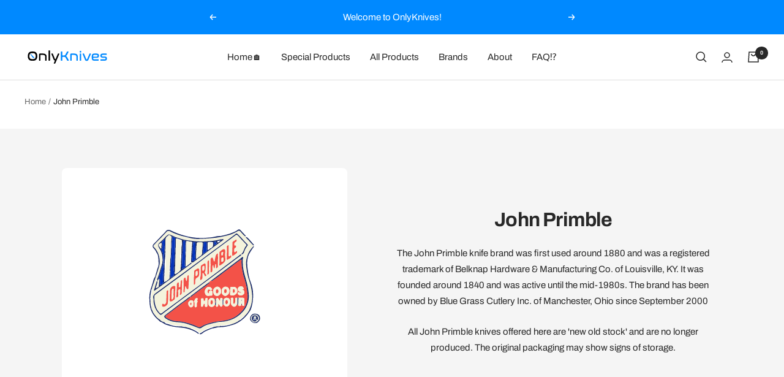

--- FILE ---
content_type: text/html; charset=utf-8
request_url: https://onlyknives.shop/collections/john-primble?shpxid=0b74bf2e-c068-44fd-b58f-2eaf081bc31f
body_size: 42811
content:
<!doctype html><html class="no-js" lang="en" dir="ltr">
  <head>

    <meta charset="utf-8">
    <meta name="viewport" content="width=device-width, initial-scale=1.0, height=device-height, minimum-scale=1.0, maximum-scale=1.0">
    <meta name="theme-color" content="#0089ff">

    <title>John Primble</title><meta name="description" content="The John Primble knife brand was first used around 1880 and was a registered trademark of Belknap Hardware &amp;amp; Manufacturing Co. of Louisville, KY. It was founded around 1840 and was active until the mid-1980s. The brand has been owned by Blue Grass Cutlery Inc. of Manchester, Ohio since September 2000."><link rel="canonical" href="https://onlyknives.shop/collections/john-primble"><link rel="shortcut icon" href="//onlyknives.shop/cdn/shop/files/favicon_96x96.png?v=1658775899" type="image/png"><link rel="preconnect" href="https://cdn.shopify.com">
    <link rel="dns-prefetch" href="https://productreviews.shopifycdn.com">
    <link rel="dns-prefetch" href="https://www.google-analytics.com"><link rel="preconnect" href="https://fonts.shopifycdn.com" crossorigin><link rel="preload" as="style" href="//onlyknives.shop/cdn/shop/t/22/assets/theme.css?v=26046563950610322231758667072">
    <link rel="preload" as="script" href="//onlyknives.shop/cdn/shop/t/22/assets/vendor.js?v=131531462768831974851734976178">
    <link rel="preload" as="script" href="//onlyknives.shop/cdn/shop/t/22/assets/theme.js?v=173005340623324594091734976178"><meta property="og:type" content="website">
  <meta property="og:title" content="John Primble"><meta property="og:image" content="http://onlyknives.shop/cdn/shop/collections/logo_john_primble.svg?v=1707404693">
  <meta property="og:image:secure_url" content="https://onlyknives.shop/cdn/shop/collections/logo_john_primble.svg?v=1707404693">
  <meta property="og:image:width" content="720">
  <meta property="og:image:height" content="576"><meta property="og:description" content="The John Primble knife brand was first used around 1880 and was a registered trademark of Belknap Hardware &amp;amp; Manufacturing Co. of Louisville, KY. It was founded around 1840 and was active until the mid-1980s. The brand has been owned by Blue Grass Cutlery Inc. of Manchester, Ohio since September 2000."><meta property="og:url" content="https://onlyknives.shop/collections/john-primble">
<meta property="og:site_name" content="OnlyKnives"><meta name="twitter:card" content="summary"><meta name="twitter:title" content="John Primble">
  <meta name="twitter:description" content="The John Primble knife brand was first used around 1880 and was a registered trademark of Belknap Hardware &amp;amp; Manufacturing Co. of Louisville, KY. It was founded around 1840 and was active until the mid-1980s. The brand has been owned by Blue Grass Cutlery Inc. of Manchester, Ohio since September 2000
 All John Primble knives offered here are &#39;new old stock&#39; and are no longer produced. The original packaging may show signs of storage."><meta name="twitter:image" content="https://onlyknives.shop/cdn/shop/collections/logo_john_primble_1200x1200_crop_center.svg?v=1707404693">
  <meta name="twitter:image:alt" content="John Primble">
    


  <script type="application/ld+json">
  {
    "@context": "https://schema.org",
    "@type": "BreadcrumbList",
  "itemListElement": [{
      "@type": "ListItem",
      "position": 1,
      "name": "Home",
      "item": "https://onlyknives.ch"
    },{
          "@type": "ListItem",
          "position": 2,
          "name": "John Primble",
          "item": "https://onlyknives.ch/collections/john-primble"
        }]
  }
  </script>


    <link rel="preload" href="//onlyknives.shop/cdn/fonts/archivo/archivo_n7.651b020b3543640c100112be6f1c1b8e816c7f13.woff2" as="font" type="font/woff2" crossorigin><link rel="preload" href="//onlyknives.shop/cdn/fonts/archivo/archivo_n4.dc8d917cc69af0a65ae04d01fd8eeab28a3573c9.woff2" as="font" type="font/woff2" crossorigin><style>
  /* Typography (heading) */
  @font-face {
  font-family: Archivo;
  font-weight: 700;
  font-style: normal;
  font-display: swap;
  src: url("//onlyknives.shop/cdn/fonts/archivo/archivo_n7.651b020b3543640c100112be6f1c1b8e816c7f13.woff2") format("woff2"),
       url("//onlyknives.shop/cdn/fonts/archivo/archivo_n7.7e9106d320e6594976a7dcb57957f3e712e83c96.woff") format("woff");
}

@font-face {
  font-family: Archivo;
  font-weight: 700;
  font-style: italic;
  font-display: swap;
  src: url("//onlyknives.shop/cdn/fonts/archivo/archivo_i7.3dc798c6f261b8341dd97dd5c78d97d457c63517.woff2") format("woff2"),
       url("//onlyknives.shop/cdn/fonts/archivo/archivo_i7.3b65e9d326e7379bd5f15bcb927c5d533d950ff6.woff") format("woff");
}

/* Typography (body) */
  @font-face {
  font-family: Archivo;
  font-weight: 400;
  font-style: normal;
  font-display: swap;
  src: url("//onlyknives.shop/cdn/fonts/archivo/archivo_n4.dc8d917cc69af0a65ae04d01fd8eeab28a3573c9.woff2") format("woff2"),
       url("//onlyknives.shop/cdn/fonts/archivo/archivo_n4.bd6b9c34fdb81d7646836be8065ce3c80a2cc984.woff") format("woff");
}

@font-face {
  font-family: Archivo;
  font-weight: 400;
  font-style: italic;
  font-display: swap;
  src: url("//onlyknives.shop/cdn/fonts/archivo/archivo_i4.37d8c4e02dc4f8e8b559f47082eb24a5c48c2908.woff2") format("woff2"),
       url("//onlyknives.shop/cdn/fonts/archivo/archivo_i4.839d35d75c605237591e73815270f86ab696602c.woff") format("woff");
}

@font-face {
  font-family: Archivo;
  font-weight: 600;
  font-style: normal;
  font-display: swap;
  src: url("//onlyknives.shop/cdn/fonts/archivo/archivo_n6.06ce7cb3e84f9557d04c35761e39e39ea101fb19.woff2") format("woff2"),
       url("//onlyknives.shop/cdn/fonts/archivo/archivo_n6.5dd16bc207dfc6d25ca8472d89387d828f610453.woff") format("woff");
}

@font-face {
  font-family: Archivo;
  font-weight: 600;
  font-style: italic;
  font-display: swap;
  src: url("//onlyknives.shop/cdn/fonts/archivo/archivo_i6.0bb24d252a74d8be5c11aebd8e0623d0e78d962e.woff2") format("woff2"),
       url("//onlyknives.shop/cdn/fonts/archivo/archivo_i6.fbf64fc840abbe90ebdedde597401d7b3b9f31ef.woff") format("woff");
}

:root {--heading-color: 40, 40, 40;
    --text-color: 40, 40, 40;
    --background: 255, 255, 255;
    --secondary-background: 245, 245, 245;
    --border-color: 223, 223, 223;
    --border-color-darker: 169, 169, 169;
    --success-color: 46, 158, 93;
    --success-background: 213, 236, 223;
    --error-color: 222, 42, 42;
    --error-background: 253, 240, 240;
    --primary-button-background: 0, 137, 255;
    --primary-button-text-color: 255, 255, 255;
    --secondary-button-background: 0, 137, 255;
    --secondary-button-text-color: 255, 255, 255;
    --product-star-rating: 0, 137, 255;
    --product-on-sale-accent: 222, 42, 42;
    --product-sold-out-accent: 111, 113, 155;
    --product-custom-label-background: 0, 137, 255;
    --product-custom-label-text-color: 255, 255, 255;
    --product-custom-label-2-background: 0, 137, 255;
    --product-custom-label-2-text-color: 255, 255, 255;
    --product-low-stock-text-color: 255, 183, 0;
    --product-in-stock-text-color: 46, 158, 93;
    --loading-bar-background: 40, 40, 40;

    /* We duplicate some "base" colors as root colors, which is useful to use on drawer elements or popover without. Those should not be overridden to avoid issues */
    --root-heading-color: 40, 40, 40;
    --root-text-color: 40, 40, 40;
    --root-background: 255, 255, 255;
    --root-border-color: 223, 223, 223;
    --root-primary-button-background: 0, 137, 255;
    --root-primary-button-text-color: 255, 255, 255;

    --base-font-size: 15px;
    --heading-font-family: Archivo, sans-serif;
    --heading-font-weight: 700;
    --heading-font-style: normal;
    --heading-text-transform: normal;
    --text-font-family: Archivo, sans-serif;
    --text-font-weight: 400;
    --text-font-style: normal;
    --text-font-bold-weight: 600;

    /* Typography (font size) */
    --heading-xxsmall-font-size: 10px;
    --heading-xsmall-font-size: 10px;
    --heading-small-font-size: 11px;
    --heading-large-font-size: 32px;
    --heading-h1-font-size: 32px;
    --heading-h2-font-size: 28px;
    --heading-h3-font-size: 26px;
    --heading-h4-font-size: 22px;
    --heading-h5-font-size: 18px;
    --heading-h6-font-size: 16px;

    /* Control the look and feel of the theme by changing radius of various elements */
    --button-border-radius: 8px;
    --block-border-radius: 16px;
    --block-border-radius-reduced: 8px;
    --color-swatch-border-radius: 0px;

    /* Button size */
    --button-height: 48px;
    --button-small-height: 40px;

    /* Form related */
    --form-input-field-height: 48px;
    --form-input-gap: 16px;
    --form-submit-margin: 24px;

    /* Product listing related variables */
    --product-list-block-spacing: 32px;

    /* Video related */
    --play-button-background: 255, 255, 255;
    --play-button-arrow: 40, 40, 40;

    /* RTL support */
    --transform-logical-flip: 1;
    --transform-origin-start: left;
    --transform-origin-end: right;

    /* Other */
    --zoom-cursor-svg-url: url(//onlyknives.shop/cdn/shop/t/22/assets/zoom-cursor.svg?v=145645760623468679281758664902);
    --arrow-right-svg-url: url(//onlyknives.shop/cdn/shop/t/22/assets/arrow-right.svg?v=67433425717981915691734976178);
    --arrow-left-svg-url: url(//onlyknives.shop/cdn/shop/t/22/assets/arrow-left.svg?v=130031681153462646961734976178);

    /* Some useful variables that we can reuse in our CSS. Some explanation are needed for some of them:
       - container-max-width-minus-gutters: represents the container max width without the edge gutters
       - container-outer-width: considering the screen width, represent all the space outside the container
       - container-outer-margin: same as container-outer-width but get set to 0 inside a container
       - container-inner-width: the effective space inside the container (minus gutters)
       - grid-column-width: represents the width of a single column of the grid
       - vertical-breather: this is a variable that defines the global "spacing" between sections, and inside the section
                            to create some "breath" and minimum spacing
     */
    --container-max-width: 1600px;
    --container-gutter: 24px;
    --container-max-width-minus-gutters: calc(var(--container-max-width) - (var(--container-gutter)) * 2);
    --container-outer-width: max(calc((100vw - var(--container-max-width-minus-gutters)) / 2), var(--container-gutter));
    --container-outer-margin: var(--container-outer-width);
    --container-inner-width: calc(100vw - var(--container-outer-width) * 2);

    --grid-column-count: 10;
    --grid-gap: 24px;
    --grid-column-width: calc((100vw - var(--container-outer-width) * 2 - var(--grid-gap) * (var(--grid-column-count) - 1)) / var(--grid-column-count));

    --vertical-breather: 36px;
    --vertical-breather-tight: 36px;

    /* Shopify related variables */
    --payment-terms-background-color: #ffffff;
  }

  @media screen and (min-width: 741px) {
    :root {
      --container-gutter: 40px;
      --grid-column-count: 20;
      --vertical-breather: 48px;
      --vertical-breather-tight: 48px;

      /* Typography (font size) */
      --heading-xsmall-font-size: 11px;
      --heading-small-font-size: 12px;
      --heading-large-font-size: 48px;
      --heading-h1-font-size: 48px;
      --heading-h2-font-size: 36px;
      --heading-h3-font-size: 30px;
      --heading-h4-font-size: 22px;
      --heading-h5-font-size: 18px;
      --heading-h6-font-size: 16px;

      /* Form related */
      --form-input-field-height: 52px;
      --form-submit-margin: 32px;

      /* Button size */
      --button-height: 52px;
      --button-small-height: 44px;
    }
  }

  @media screen and (min-width: 1200px) {
    :root {
      --vertical-breather: 64px;
      --vertical-breather-tight: 48px;
      --product-list-block-spacing: 48px;

      /* Typography */
      --heading-large-font-size: 58px;
      --heading-h1-font-size: 50px;
      --heading-h2-font-size: 44px;
      --heading-h3-font-size: 32px;
      --heading-h4-font-size: 26px;
      --heading-h5-font-size: 22px;
      --heading-h6-font-size: 16px;
    }
  }

  @media screen and (min-width: 1600px) {
    :root {
      --vertical-breather: 64px;
      --vertical-breather-tight: 48px;
    }
  }
</style>
    <script>
  // This allows to expose several variables to the global scope, to be used in scripts
  window.themeVariables = {
    settings: {
      direction: "ltr",
      pageType: "collection",
      cartCount: 0,
      moneyFormat: "${{amount}}",
      moneyWithCurrencyFormat: "${{amount}} USD",
      showVendor: true,
      discountMode: "saving",
      currencyCodeEnabled: false,
      cartType: "message",
      cartCurrency: "USD",
      mobileZoomFactor: 2.5
    },

    routes: {
      host: "onlyknives.shop",
      rootUrl: "\/",
      rootUrlWithoutSlash: '',
      cartUrl: "\/cart",
      cartAddUrl: "\/cart\/add",
      cartChangeUrl: "\/cart\/change",
      searchUrl: "\/search",
      predictiveSearchUrl: "\/search\/suggest",
      productRecommendationsUrl: "\/recommendations\/products"
    },

    strings: {
      accessibilityDelete: "Delete",
      accessibilityClose: "Close",
      collectionSoldOut: "Sold out",
      collectionDiscount: "Save @savings@",
      productSalePrice: "Sale price",
      productRegularPrice: "Regular price",
      productFormUnavailable: "Unavailable",
      productFormSoldOut: "Sold out",
      productFormPreOrder: "Pre-order",
      productFormAddToCart: "Add to cart",
      searchNoResults: "No results could be found.",
      searchNewSearch: "New search",
      searchProducts: "Products",
      searchArticles: "Journal",
      searchPages: "Pages",
      searchCollections: "Collections",
      cartViewCart: "View cart",
      cartItemAdded: "Item added to your cart!",
      cartItemAddedShort: "Added to your cart!",
      cartAddOrderNote: "Add order note",
      cartEditOrderNote: "Edit order note",
      shippingEstimatorNoResults: "Sorry, we do not ship to your address.",
      shippingEstimatorOneResult: "There is one shipping rate for your address:",
      shippingEstimatorMultipleResults: "There are several shipping rates for your address:",
      shippingEstimatorError: "One or more error occurred while retrieving shipping rates:"
    },

    libs: {
      flickity: "\/\/onlyknives.shop\/cdn\/shop\/t\/22\/assets\/flickity.js?v=176646718982628074891734976178",
      photoswipe: "\/\/onlyknives.shop\/cdn\/shop\/t\/22\/assets\/photoswipe.js?v=132268647426145925301734976178",
      qrCode: "\/\/onlyknives.shop\/cdn\/shopifycloud\/storefront\/assets\/themes_support\/vendor\/qrcode-3f2b403b.js"
    },

    breakpoints: {
      phone: 'screen and (max-width: 740px)',
      tablet: 'screen and (min-width: 741px) and (max-width: 999px)',
      tabletAndUp: 'screen and (min-width: 741px)',
      pocket: 'screen and (max-width: 999px)',
      lap: 'screen and (min-width: 1000px) and (max-width: 1199px)',
      lapAndUp: 'screen and (min-width: 1000px)',
      desktop: 'screen and (min-width: 1200px)',
      wide: 'screen and (min-width: 1400px)'
    }
  };

  window.addEventListener('pageshow', async () => {
    const cartContent = await (await fetch(`${window.themeVariables.routes.cartUrl}.js`, {cache: 'reload'})).json();
    document.documentElement.dispatchEvent(new CustomEvent('cart:refresh', {detail: {cart: cartContent}}));
  });

  if ('noModule' in HTMLScriptElement.prototype) {
    // Old browsers (like IE) that does not support module will be considered as if not executing JS at all
    document.documentElement.className = document.documentElement.className.replace('no-js', 'js');

    requestAnimationFrame(() => {
      const viewportHeight = (window.visualViewport ? window.visualViewport.height : document.documentElement.clientHeight);
      document.documentElement.style.setProperty('--window-height',viewportHeight + 'px');
    });
  }</script>

    <link rel="stylesheet" href="//onlyknives.shop/cdn/shop/t/22/assets/theme.css?v=26046563950610322231758667072">

    <script src="//onlyknives.shop/cdn/shop/t/22/assets/vendor.js?v=131531462768831974851734976178" defer></script>
    <script src="//onlyknives.shop/cdn/shop/t/22/assets/theme.js?v=173005340623324594091734976178" defer></script>
    <script src="//onlyknives.shop/cdn/shop/t/22/assets/custom.js?v=167639537848865775061734976178" defer></script>

    <script>window.performance && window.performance.mark && window.performance.mark('shopify.content_for_header.start');</script><meta name="google-site-verification" content="TTRLD2hOnXqTcMZ_5ozMfGJKevYO4cW9mvBuNyoDzQc">
<meta name="facebook-domain-verification" content="0z1y069laj9ibv1ty0vjkuzp73ww8b">
<meta id="shopify-digital-wallet" name="shopify-digital-wallet" content="/59123138613/digital_wallets/dialog">
<meta name="shopify-checkout-api-token" content="506cab26e006fc18a3200cd65cd0e9e2">
<meta id="in-context-paypal-metadata" data-shop-id="59123138613" data-venmo-supported="false" data-environment="production" data-locale="en_US" data-paypal-v4="true" data-currency="USD">
<link rel="alternate" type="application/atom+xml" title="Feed" href="/collections/john-primble.atom" />
<link rel="alternate" hreflang="x-default" href="https://onlyknives.ch/collections/john-primble">
<link rel="alternate" hreflang="de" href="https://onlyknives.ch/collections/john-primble">
<link rel="alternate" hreflang="en" href="https://onlyknives.ch/en/collections/john-primble">
<link rel="alternate" hreflang="en-AE" href="https://onlyknives.shop/collections/john-primble">
<link rel="alternate" hreflang="de-AE" href="https://onlyknives.shop/de/collections/john-primble">
<link rel="alternate" hreflang="en-AT" href="https://onlyknives.shop/collections/john-primble">
<link rel="alternate" hreflang="de-AT" href="https://onlyknives.shop/de/collections/john-primble">
<link rel="alternate" hreflang="en-BE" href="https://onlyknives.shop/collections/john-primble">
<link rel="alternate" hreflang="de-BE" href="https://onlyknives.shop/de/collections/john-primble">
<link rel="alternate" hreflang="en-CZ" href="https://onlyknives.shop/collections/john-primble">
<link rel="alternate" hreflang="de-CZ" href="https://onlyknives.shop/de/collections/john-primble">
<link rel="alternate" hreflang="en-DK" href="https://onlyknives.shop/collections/john-primble">
<link rel="alternate" hreflang="de-DK" href="https://onlyknives.shop/de/collections/john-primble">
<link rel="alternate" hreflang="en-ES" href="https://onlyknives.shop/collections/john-primble">
<link rel="alternate" hreflang="de-ES" href="https://onlyknives.shop/de/collections/john-primble">
<link rel="alternate" hreflang="en-FI" href="https://onlyknives.shop/collections/john-primble">
<link rel="alternate" hreflang="de-FI" href="https://onlyknives.shop/de/collections/john-primble">
<link rel="alternate" hreflang="en-FR" href="https://onlyknives.shop/collections/john-primble">
<link rel="alternate" hreflang="de-FR" href="https://onlyknives.shop/de/collections/john-primble">
<link rel="alternate" hreflang="en-GB" href="https://onlyknives.shop/collections/john-primble">
<link rel="alternate" hreflang="de-GB" href="https://onlyknives.shop/de/collections/john-primble">
<link rel="alternate" hreflang="en-IE" href="https://onlyknives.shop/collections/john-primble">
<link rel="alternate" hreflang="de-IE" href="https://onlyknives.shop/de/collections/john-primble">
<link rel="alternate" hreflang="en-IT" href="https://onlyknives.shop/collections/john-primble">
<link rel="alternate" hreflang="de-IT" href="https://onlyknives.shop/de/collections/john-primble">
<link rel="alternate" hreflang="en-JP" href="https://onlyknives.shop/collections/john-primble">
<link rel="alternate" hreflang="de-JP" href="https://onlyknives.shop/de/collections/john-primble">
<link rel="alternate" hreflang="en-NL" href="https://onlyknives.shop/collections/john-primble">
<link rel="alternate" hreflang="de-NL" href="https://onlyknives.shop/de/collections/john-primble">
<link rel="alternate" hreflang="en-NO" href="https://onlyknives.shop/collections/john-primble">
<link rel="alternate" hreflang="de-NO" href="https://onlyknives.shop/de/collections/john-primble">
<link rel="alternate" hreflang="en-PL" href="https://onlyknives.shop/collections/john-primble">
<link rel="alternate" hreflang="de-PL" href="https://onlyknives.shop/de/collections/john-primble">
<link rel="alternate" hreflang="en-PT" href="https://onlyknives.shop/collections/john-primble">
<link rel="alternate" hreflang="de-PT" href="https://onlyknives.shop/de/collections/john-primble">
<link rel="alternate" hreflang="en-SE" href="https://onlyknives.shop/collections/john-primble">
<link rel="alternate" hreflang="de-SE" href="https://onlyknives.shop/de/collections/john-primble">
<link rel="alternate" hreflang="en-US" href="https://onlyknives.shop/collections/john-primble">
<link rel="alternate" hreflang="de-US" href="https://onlyknives.shop/de/collections/john-primble">
<link rel="alternate" hreflang="en-HR" href="https://onlyknives.shop/collections/john-primble">
<link rel="alternate" hreflang="de-HR" href="https://onlyknives.shop/de/collections/john-primble">
<link rel="alternate" hreflang="en-LI" href="https://onlyknives.shop/collections/john-primble">
<link rel="alternate" hreflang="de-LI" href="https://onlyknives.shop/de/collections/john-primble">
<link rel="alternate" hreflang="en-LU" href="https://onlyknives.shop/collections/john-primble">
<link rel="alternate" hreflang="de-LU" href="https://onlyknives.shop/de/collections/john-primble">
<link rel="alternate" hreflang="en-RO" href="https://onlyknives.shop/collections/john-primble">
<link rel="alternate" hreflang="de-RO" href="https://onlyknives.shop/de/collections/john-primble">
<link rel="alternate" hreflang="en-SK" href="https://onlyknives.shop/collections/john-primble">
<link rel="alternate" hreflang="de-SK" href="https://onlyknives.shop/de/collections/john-primble">
<link rel="alternate" hreflang="en-SI" href="https://onlyknives.shop/collections/john-primble">
<link rel="alternate" hreflang="de-SI" href="https://onlyknives.shop/de/collections/john-primble">
<link rel="alternate" hreflang="en-HU" href="https://onlyknives.shop/collections/john-primble">
<link rel="alternate" hreflang="de-HU" href="https://onlyknives.shop/de/collections/john-primble">
<link rel="alternate" hreflang="en-CY" href="https://onlyknives.shop/collections/john-primble">
<link rel="alternate" hreflang="de-CY" href="https://onlyknives.shop/de/collections/john-primble">
<link rel="alternate" hreflang="en-KR" href="https://onlyknives.shop/collections/john-primble">
<link rel="alternate" hreflang="de-KR" href="https://onlyknives.shop/de/collections/john-primble">
<link rel="alternate" hreflang="en-AL" href="https://onlyknives.shop/collections/john-primble">
<link rel="alternate" hreflang="de-AL" href="https://onlyknives.shop/de/collections/john-primble">
<link rel="alternate" hreflang="en-AD" href="https://onlyknives.shop/collections/john-primble">
<link rel="alternate" hreflang="de-AD" href="https://onlyknives.shop/de/collections/john-primble">
<link rel="alternate" hreflang="en-AM" href="https://onlyknives.shop/collections/john-primble">
<link rel="alternate" hreflang="de-AM" href="https://onlyknives.shop/de/collections/john-primble">
<link rel="alternate" hreflang="en-GR" href="https://onlyknives.shop/collections/john-primble">
<link rel="alternate" hreflang="de-GR" href="https://onlyknives.shop/de/collections/john-primble">
<link rel="alternate" hreflang="en-LV" href="https://onlyknives.shop/collections/john-primble">
<link rel="alternate" hreflang="de-LV" href="https://onlyknives.shop/de/collections/john-primble">
<link rel="alternate" hreflang="en-LT" href="https://onlyknives.shop/collections/john-primble">
<link rel="alternate" hreflang="de-LT" href="https://onlyknives.shop/de/collections/john-primble">
<link rel="alternate" hreflang="en-MT" href="https://onlyknives.shop/collections/john-primble">
<link rel="alternate" hreflang="de-MT" href="https://onlyknives.shop/de/collections/john-primble">
<link rel="alternate" hreflang="en-MC" href="https://onlyknives.shop/collections/john-primble">
<link rel="alternate" hreflang="de-MC" href="https://onlyknives.shop/de/collections/john-primble">
<link rel="alternate" hreflang="en-CA" href="https://onlyknives.shop/collections/john-primble">
<link rel="alternate" hreflang="de-CA" href="https://onlyknives.shop/de/collections/john-primble">
<link rel="alternate" hreflang="en-BG" href="https://onlyknives.shop/collections/john-primble">
<link rel="alternate" hreflang="de-BG" href="https://onlyknives.shop/de/collections/john-primble">
<link rel="alternate" hreflang="en-RS" href="https://onlyknives.shop/collections/john-primble">
<link rel="alternate" hreflang="de-RS" href="https://onlyknives.shop/de/collections/john-primble">
<link rel="alternate" hreflang="en-IN" href="https://onlyknives.shop/collections/john-primble">
<link rel="alternate" hreflang="de-IN" href="https://onlyknives.shop/de/collections/john-primble">
<link rel="alternate" hreflang="en-CN" href="https://onlyknives.shop/collections/john-primble">
<link rel="alternate" hreflang="de-CN" href="https://onlyknives.shop/de/collections/john-primble">
<link rel="alternate" hreflang="en-HK" href="https://onlyknives.shop/collections/john-primble">
<link rel="alternate" hreflang="de-HK" href="https://onlyknives.shop/de/collections/john-primble">
<link rel="alternate" hreflang="en-IL" href="https://onlyknives.shop/collections/john-primble">
<link rel="alternate" hreflang="de-IL" href="https://onlyknives.shop/de/collections/john-primble">
<link rel="alternate" hreflang="en-KW" href="https://onlyknives.shop/collections/john-primble">
<link rel="alternate" hreflang="de-KW" href="https://onlyknives.shop/de/collections/john-primble">
<link rel="alternate" hreflang="en-MO" href="https://onlyknives.shop/collections/john-primble">
<link rel="alternate" hreflang="de-MO" href="https://onlyknives.shop/de/collections/john-primble">
<link rel="alternate" hreflang="en-MY" href="https://onlyknives.shop/collections/john-primble">
<link rel="alternate" hreflang="de-MY" href="https://onlyknives.shop/de/collections/john-primble">
<link rel="alternate" hreflang="en-MM" href="https://onlyknives.shop/collections/john-primble">
<link rel="alternate" hreflang="de-MM" href="https://onlyknives.shop/de/collections/john-primble">
<link rel="alternate" hreflang="en-PH" href="https://onlyknives.shop/collections/john-primble">
<link rel="alternate" hreflang="de-PH" href="https://onlyknives.shop/de/collections/john-primble">
<link rel="alternate" hreflang="en-QA" href="https://onlyknives.shop/collections/john-primble">
<link rel="alternate" hreflang="de-QA" href="https://onlyknives.shop/de/collections/john-primble">
<link rel="alternate" hreflang="en-RU" href="https://onlyknives.shop/collections/john-primble">
<link rel="alternate" hreflang="de-RU" href="https://onlyknives.shop/de/collections/john-primble">
<link rel="alternate" hreflang="en-SG" href="https://onlyknives.shop/collections/john-primble">
<link rel="alternate" hreflang="de-SG" href="https://onlyknives.shop/de/collections/john-primble">
<link rel="alternate" hreflang="en-TW" href="https://onlyknives.shop/collections/john-primble">
<link rel="alternate" hreflang="de-TW" href="https://onlyknives.shop/de/collections/john-primble">
<link rel="alternate" hreflang="en-TH" href="https://onlyknives.shop/collections/john-primble">
<link rel="alternate" hreflang="de-TH" href="https://onlyknives.shop/de/collections/john-primble">
<link rel="alternate" hreflang="en-VN" href="https://onlyknives.shop/collections/john-primble">
<link rel="alternate" hreflang="de-VN" href="https://onlyknives.shop/de/collections/john-primble">
<link rel="alternate" hreflang="en-BA" href="https://onlyknives.shop/collections/john-primble">
<link rel="alternate" hreflang="de-BA" href="https://onlyknives.shop/de/collections/john-primble">
<link rel="alternate" hreflang="en-EE" href="https://onlyknives.shop/collections/john-primble">
<link rel="alternate" hreflang="de-EE" href="https://onlyknives.shop/de/collections/john-primble">
<link rel="alternate" hreflang="en-GE" href="https://onlyknives.shop/collections/john-primble">
<link rel="alternate" hreflang="de-GE" href="https://onlyknives.shop/de/collections/john-primble">
<link rel="alternate" hreflang="en-GI" href="https://onlyknives.shop/collections/john-primble">
<link rel="alternate" hreflang="de-GI" href="https://onlyknives.shop/de/collections/john-primble">
<link rel="alternate" hreflang="en-GL" href="https://onlyknives.shop/collections/john-primble">
<link rel="alternate" hreflang="de-GL" href="https://onlyknives.shop/de/collections/john-primble">
<link rel="alternate" hreflang="en-IS" href="https://onlyknives.shop/collections/john-primble">
<link rel="alternate" hreflang="de-IS" href="https://onlyknives.shop/de/collections/john-primble">
<link rel="alternate" hreflang="en-XK" href="https://onlyknives.shop/collections/john-primble">
<link rel="alternate" hreflang="de-XK" href="https://onlyknives.shop/de/collections/john-primble">
<link rel="alternate" hreflang="en-MK" href="https://onlyknives.shop/collections/john-primble">
<link rel="alternate" hreflang="de-MK" href="https://onlyknives.shop/de/collections/john-primble">
<link rel="alternate" hreflang="en-MD" href="https://onlyknives.shop/collections/john-primble">
<link rel="alternate" hreflang="de-MD" href="https://onlyknives.shop/de/collections/john-primble">
<link rel="alternate" hreflang="en-ME" href="https://onlyknives.shop/collections/john-primble">
<link rel="alternate" hreflang="de-ME" href="https://onlyknives.shop/de/collections/john-primble">
<link rel="alternate" hreflang="en-SM" href="https://onlyknives.shop/collections/john-primble">
<link rel="alternate" hreflang="de-SM" href="https://onlyknives.shop/de/collections/john-primble">
<link rel="alternate" hreflang="en-TR" href="https://onlyknives.shop/collections/john-primble">
<link rel="alternate" hreflang="de-TR" href="https://onlyknives.shop/de/collections/john-primble">
<link rel="alternate" hreflang="en-UA" href="https://onlyknives.shop/collections/john-primble">
<link rel="alternate" hreflang="de-UA" href="https://onlyknives.shop/de/collections/john-primble">
<link rel="alternate" hreflang="en-VA" href="https://onlyknives.shop/collections/john-primble">
<link rel="alternate" hreflang="de-VA" href="https://onlyknives.shop/de/collections/john-primble">
<link rel="alternate" hreflang="en-MX" href="https://onlyknives.shop/collections/john-primble">
<link rel="alternate" hreflang="de-MX" href="https://onlyknives.shop/de/collections/john-primble">
<link rel="alternate" hreflang="en-AU" href="https://onlyknives.shop/collections/john-primble">
<link rel="alternate" hreflang="de-AU" href="https://onlyknives.shop/de/collections/john-primble">
<link rel="alternate" hreflang="en-NZ" href="https://onlyknives.shop/collections/john-primble">
<link rel="alternate" hreflang="de-NZ" href="https://onlyknives.shop/de/collections/john-primble">
<link rel="alternate" hreflang="en-AR" href="https://onlyknives.shop/collections/john-primble">
<link rel="alternate" hreflang="de-AR" href="https://onlyknives.shop/de/collections/john-primble">
<link rel="alternate" hreflang="en-BR" href="https://onlyknives.shop/collections/john-primble">
<link rel="alternate" hreflang="de-BR" href="https://onlyknives.shop/de/collections/john-primble">
<link rel="alternate" hreflang="en-CO" href="https://onlyknives.shop/collections/john-primble">
<link rel="alternate" hreflang="de-CO" href="https://onlyknives.shop/de/collections/john-primble">
<link rel="alternate" hreflang="en-CL" href="https://onlyknives.shop/collections/john-primble">
<link rel="alternate" hreflang="de-CL" href="https://onlyknives.shop/de/collections/john-primble">
<link rel="alternate" hreflang="en-BO" href="https://onlyknives.shop/collections/john-primble">
<link rel="alternate" hreflang="de-BO" href="https://onlyknives.shop/de/collections/john-primble">
<link rel="alternate" hreflang="en-UY" href="https://onlyknives.shop/collections/john-primble">
<link rel="alternate" hreflang="de-UY" href="https://onlyknives.shop/de/collections/john-primble">
<link rel="alternate" hreflang="en-BY" href="https://onlyknives.shop/collections/john-primble">
<link rel="alternate" hreflang="de-BY" href="https://onlyknives.shop/de/collections/john-primble">
<link rel="alternate" hreflang="en-EG" href="https://onlyknives.shop/collections/john-primble">
<link rel="alternate" hreflang="de-EG" href="https://onlyknives.shop/de/collections/john-primble">
<link rel="alternate" hreflang="en-DZ" href="https://onlyknives.shop/collections/john-primble">
<link rel="alternate" hreflang="de-DZ" href="https://onlyknives.shop/de/collections/john-primble">
<link rel="alternate" hreflang="en-AO" href="https://onlyknives.shop/collections/john-primble">
<link rel="alternate" hreflang="de-AO" href="https://onlyknives.shop/de/collections/john-primble">
<link rel="alternate" hreflang="en-GQ" href="https://onlyknives.shop/collections/john-primble">
<link rel="alternate" hreflang="de-GQ" href="https://onlyknives.shop/de/collections/john-primble">
<link rel="alternate" hreflang="en-AC" href="https://onlyknives.shop/collections/john-primble">
<link rel="alternate" hreflang="de-AC" href="https://onlyknives.shop/de/collections/john-primble">
<link rel="alternate" hreflang="en-ET" href="https://onlyknives.shop/collections/john-primble">
<link rel="alternate" hreflang="de-ET" href="https://onlyknives.shop/de/collections/john-primble">
<link rel="alternate" hreflang="en-BJ" href="https://onlyknives.shop/collections/john-primble">
<link rel="alternate" hreflang="de-BJ" href="https://onlyknives.shop/de/collections/john-primble">
<link rel="alternate" hreflang="en-BW" href="https://onlyknives.shop/collections/john-primble">
<link rel="alternate" hreflang="de-BW" href="https://onlyknives.shop/de/collections/john-primble">
<link rel="alternate" hreflang="en-IO" href="https://onlyknives.shop/collections/john-primble">
<link rel="alternate" hreflang="de-IO" href="https://onlyknives.shop/de/collections/john-primble">
<link rel="alternate" hreflang="en-BF" href="https://onlyknives.shop/collections/john-primble">
<link rel="alternate" hreflang="de-BF" href="https://onlyknives.shop/de/collections/john-primble">
<link rel="alternate" hreflang="en-BI" href="https://onlyknives.shop/collections/john-primble">
<link rel="alternate" hreflang="de-BI" href="https://onlyknives.shop/de/collections/john-primble">
<link rel="alternate" hreflang="en-CI" href="https://onlyknives.shop/collections/john-primble">
<link rel="alternate" hreflang="de-CI" href="https://onlyknives.shop/de/collections/john-primble">
<link rel="alternate" hreflang="en-DJ" href="https://onlyknives.shop/collections/john-primble">
<link rel="alternate" hreflang="de-DJ" href="https://onlyknives.shop/de/collections/john-primble">
<link rel="alternate" hreflang="en-ER" href="https://onlyknives.shop/collections/john-primble">
<link rel="alternate" hreflang="de-ER" href="https://onlyknives.shop/de/collections/john-primble">
<link rel="alternate" hreflang="en-SZ" href="https://onlyknives.shop/collections/john-primble">
<link rel="alternate" hreflang="de-SZ" href="https://onlyknives.shop/de/collections/john-primble">
<link rel="alternate" hreflang="en-TF" href="https://onlyknives.shop/collections/john-primble">
<link rel="alternate" hreflang="de-TF" href="https://onlyknives.shop/de/collections/john-primble">
<link rel="alternate" hreflang="en-GA" href="https://onlyknives.shop/collections/john-primble">
<link rel="alternate" hreflang="de-GA" href="https://onlyknives.shop/de/collections/john-primble">
<link rel="alternate" hreflang="en-GM" href="https://onlyknives.shop/collections/john-primble">
<link rel="alternate" hreflang="de-GM" href="https://onlyknives.shop/de/collections/john-primble">
<link rel="alternate" hreflang="en-GH" href="https://onlyknives.shop/collections/john-primble">
<link rel="alternate" hreflang="de-GH" href="https://onlyknives.shop/de/collections/john-primble">
<link rel="alternate" hreflang="en-GN" href="https://onlyknives.shop/collections/john-primble">
<link rel="alternate" hreflang="de-GN" href="https://onlyknives.shop/de/collections/john-primble">
<link rel="alternate" hreflang="en-GW" href="https://onlyknives.shop/collections/john-primble">
<link rel="alternate" hreflang="de-GW" href="https://onlyknives.shop/de/collections/john-primble">
<link rel="alternate" hreflang="en-CM" href="https://onlyknives.shop/collections/john-primble">
<link rel="alternate" hreflang="de-CM" href="https://onlyknives.shop/de/collections/john-primble">
<link rel="alternate" hreflang="en-CV" href="https://onlyknives.shop/collections/john-primble">
<link rel="alternate" hreflang="de-CV" href="https://onlyknives.shop/de/collections/john-primble">
<link rel="alternate" hreflang="en-KE" href="https://onlyknives.shop/collections/john-primble">
<link rel="alternate" hreflang="de-KE" href="https://onlyknives.shop/de/collections/john-primble">
<link rel="alternate" hreflang="en-KM" href="https://onlyknives.shop/collections/john-primble">
<link rel="alternate" hreflang="de-KM" href="https://onlyknives.shop/de/collections/john-primble">
<link rel="alternate" hreflang="en-CG" href="https://onlyknives.shop/collections/john-primble">
<link rel="alternate" hreflang="de-CG" href="https://onlyknives.shop/de/collections/john-primble">
<link rel="alternate" hreflang="en-CD" href="https://onlyknives.shop/collections/john-primble">
<link rel="alternate" hreflang="de-CD" href="https://onlyknives.shop/de/collections/john-primble">
<link rel="alternate" hreflang="en-LS" href="https://onlyknives.shop/collections/john-primble">
<link rel="alternate" hreflang="de-LS" href="https://onlyknives.shop/de/collections/john-primble">
<link rel="alternate" hreflang="en-LR" href="https://onlyknives.shop/collections/john-primble">
<link rel="alternate" hreflang="de-LR" href="https://onlyknives.shop/de/collections/john-primble">
<link rel="alternate" hreflang="en-LY" href="https://onlyknives.shop/collections/john-primble">
<link rel="alternate" hreflang="de-LY" href="https://onlyknives.shop/de/collections/john-primble">
<link rel="alternate" hreflang="en-MG" href="https://onlyknives.shop/collections/john-primble">
<link rel="alternate" hreflang="de-MG" href="https://onlyknives.shop/de/collections/john-primble">
<link rel="alternate" hreflang="en-MW" href="https://onlyknives.shop/collections/john-primble">
<link rel="alternate" hreflang="de-MW" href="https://onlyknives.shop/de/collections/john-primble">
<link rel="alternate" hreflang="en-ML" href="https://onlyknives.shop/collections/john-primble">
<link rel="alternate" hreflang="de-ML" href="https://onlyknives.shop/de/collections/john-primble">
<link rel="alternate" hreflang="en-MA" href="https://onlyknives.shop/collections/john-primble">
<link rel="alternate" hreflang="de-MA" href="https://onlyknives.shop/de/collections/john-primble">
<link rel="alternate" hreflang="en-MR" href="https://onlyknives.shop/collections/john-primble">
<link rel="alternate" hreflang="de-MR" href="https://onlyknives.shop/de/collections/john-primble">
<link rel="alternate" hreflang="en-MU" href="https://onlyknives.shop/collections/john-primble">
<link rel="alternate" hreflang="de-MU" href="https://onlyknives.shop/de/collections/john-primble">
<link rel="alternate" hreflang="en-YT" href="https://onlyknives.shop/collections/john-primble">
<link rel="alternate" hreflang="de-YT" href="https://onlyknives.shop/de/collections/john-primble">
<link rel="alternate" hreflang="en-MZ" href="https://onlyknives.shop/collections/john-primble">
<link rel="alternate" hreflang="de-MZ" href="https://onlyknives.shop/de/collections/john-primble">
<link rel="alternate" hreflang="en-NA" href="https://onlyknives.shop/collections/john-primble">
<link rel="alternate" hreflang="de-NA" href="https://onlyknives.shop/de/collections/john-primble">
<link rel="alternate" hreflang="en-NE" href="https://onlyknives.shop/collections/john-primble">
<link rel="alternate" hreflang="de-NE" href="https://onlyknives.shop/de/collections/john-primble">
<link rel="alternate" hreflang="en-NG" href="https://onlyknives.shop/collections/john-primble">
<link rel="alternate" hreflang="de-NG" href="https://onlyknives.shop/de/collections/john-primble">
<link rel="alternate" hreflang="en-RE" href="https://onlyknives.shop/collections/john-primble">
<link rel="alternate" hreflang="de-RE" href="https://onlyknives.shop/de/collections/john-primble">
<link rel="alternate" hreflang="en-RW" href="https://onlyknives.shop/collections/john-primble">
<link rel="alternate" hreflang="de-RW" href="https://onlyknives.shop/de/collections/john-primble">
<link rel="alternate" hreflang="en-ZM" href="https://onlyknives.shop/collections/john-primble">
<link rel="alternate" hreflang="de-ZM" href="https://onlyknives.shop/de/collections/john-primble">
<link rel="alternate" hreflang="en-ST" href="https://onlyknives.shop/collections/john-primble">
<link rel="alternate" hreflang="de-ST" href="https://onlyknives.shop/de/collections/john-primble">
<link rel="alternate" hreflang="en-SN" href="https://onlyknives.shop/collections/john-primble">
<link rel="alternate" hreflang="de-SN" href="https://onlyknives.shop/de/collections/john-primble">
<link rel="alternate" hreflang="en-SC" href="https://onlyknives.shop/collections/john-primble">
<link rel="alternate" hreflang="de-SC" href="https://onlyknives.shop/de/collections/john-primble">
<link rel="alternate" hreflang="en-SL" href="https://onlyknives.shop/collections/john-primble">
<link rel="alternate" hreflang="de-SL" href="https://onlyknives.shop/de/collections/john-primble">
<link rel="alternate" hreflang="en-ZW" href="https://onlyknives.shop/collections/john-primble">
<link rel="alternate" hreflang="de-ZW" href="https://onlyknives.shop/de/collections/john-primble">
<link rel="alternate" hreflang="en-SO" href="https://onlyknives.shop/collections/john-primble">
<link rel="alternate" hreflang="de-SO" href="https://onlyknives.shop/de/collections/john-primble">
<link rel="alternate" hreflang="en-SH" href="https://onlyknives.shop/collections/john-primble">
<link rel="alternate" hreflang="de-SH" href="https://onlyknives.shop/de/collections/john-primble">
<link rel="alternate" hreflang="en-ZA" href="https://onlyknives.shop/collections/john-primble">
<link rel="alternate" hreflang="de-ZA" href="https://onlyknives.shop/de/collections/john-primble">
<link rel="alternate" hreflang="en-SD" href="https://onlyknives.shop/collections/john-primble">
<link rel="alternate" hreflang="de-SD" href="https://onlyknives.shop/de/collections/john-primble">
<link rel="alternate" hreflang="en-SS" href="https://onlyknives.shop/collections/john-primble">
<link rel="alternate" hreflang="de-SS" href="https://onlyknives.shop/de/collections/john-primble">
<link rel="alternate" hreflang="en-TZ" href="https://onlyknives.shop/collections/john-primble">
<link rel="alternate" hreflang="de-TZ" href="https://onlyknives.shop/de/collections/john-primble">
<link rel="alternate" hreflang="en-TG" href="https://onlyknives.shop/collections/john-primble">
<link rel="alternate" hreflang="de-TG" href="https://onlyknives.shop/de/collections/john-primble">
<link rel="alternate" hreflang="en-TA" href="https://onlyknives.shop/collections/john-primble">
<link rel="alternate" hreflang="de-TA" href="https://onlyknives.shop/de/collections/john-primble">
<link rel="alternate" hreflang="en-TD" href="https://onlyknives.shop/collections/john-primble">
<link rel="alternate" hreflang="de-TD" href="https://onlyknives.shop/de/collections/john-primble">
<link rel="alternate" hreflang="en-TN" href="https://onlyknives.shop/collections/john-primble">
<link rel="alternate" hreflang="de-TN" href="https://onlyknives.shop/de/collections/john-primble">
<link rel="alternate" hreflang="en-UG" href="https://onlyknives.shop/collections/john-primble">
<link rel="alternate" hreflang="de-UG" href="https://onlyknives.shop/de/collections/john-primble">
<link rel="alternate" hreflang="en-EH" href="https://onlyknives.shop/collections/john-primble">
<link rel="alternate" hreflang="de-EH" href="https://onlyknives.shop/de/collections/john-primble">
<link rel="alternate" hreflang="en-CF" href="https://onlyknives.shop/collections/john-primble">
<link rel="alternate" hreflang="de-CF" href="https://onlyknives.shop/de/collections/john-primble">
<link rel="alternate" hreflang="en-AF" href="https://onlyknives.shop/collections/john-primble">
<link rel="alternate" hreflang="de-AF" href="https://onlyknives.shop/de/collections/john-primble">
<link rel="alternate" hreflang="en-AZ" href="https://onlyknives.shop/collections/john-primble">
<link rel="alternate" hreflang="de-AZ" href="https://onlyknives.shop/de/collections/john-primble">
<link rel="alternate" hreflang="en-BH" href="https://onlyknives.shop/collections/john-primble">
<link rel="alternate" hreflang="de-BH" href="https://onlyknives.shop/de/collections/john-primble">
<link rel="alternate" hreflang="en-BD" href="https://onlyknives.shop/collections/john-primble">
<link rel="alternate" hreflang="de-BD" href="https://onlyknives.shop/de/collections/john-primble">
<link rel="alternate" hreflang="en-BT" href="https://onlyknives.shop/collections/john-primble">
<link rel="alternate" hreflang="de-BT" href="https://onlyknives.shop/de/collections/john-primble">
<link rel="alternate" hreflang="en-BN" href="https://onlyknives.shop/collections/john-primble">
<link rel="alternate" hreflang="de-BN" href="https://onlyknives.shop/de/collections/john-primble">
<link rel="alternate" hreflang="en-ID" href="https://onlyknives.shop/collections/john-primble">
<link rel="alternate" hreflang="de-ID" href="https://onlyknives.shop/de/collections/john-primble">
<link rel="alternate" hreflang="en-IQ" href="https://onlyknives.shop/collections/john-primble">
<link rel="alternate" hreflang="de-IQ" href="https://onlyknives.shop/de/collections/john-primble">
<link rel="alternate" hreflang="en-YE" href="https://onlyknives.shop/collections/john-primble">
<link rel="alternate" hreflang="de-YE" href="https://onlyknives.shop/de/collections/john-primble">
<link rel="alternate" hreflang="en-JO" href="https://onlyknives.shop/collections/john-primble">
<link rel="alternate" hreflang="de-JO" href="https://onlyknives.shop/de/collections/john-primble">
<link rel="alternate" hreflang="en-KH" href="https://onlyknives.shop/collections/john-primble">
<link rel="alternate" hreflang="de-KH" href="https://onlyknives.shop/de/collections/john-primble">
<link rel="alternate" hreflang="en-KZ" href="https://onlyknives.shop/collections/john-primble">
<link rel="alternate" hreflang="de-KZ" href="https://onlyknives.shop/de/collections/john-primble">
<link rel="alternate" hreflang="en-KG" href="https://onlyknives.shop/collections/john-primble">
<link rel="alternate" hreflang="de-KG" href="https://onlyknives.shop/de/collections/john-primble">
<link rel="alternate" hreflang="en-LA" href="https://onlyknives.shop/collections/john-primble">
<link rel="alternate" hreflang="de-LA" href="https://onlyknives.shop/de/collections/john-primble">
<link rel="alternate" hreflang="en-LB" href="https://onlyknives.shop/collections/john-primble">
<link rel="alternate" hreflang="de-LB" href="https://onlyknives.shop/de/collections/john-primble">
<link rel="alternate" hreflang="en-MV" href="https://onlyknives.shop/collections/john-primble">
<link rel="alternate" hreflang="de-MV" href="https://onlyknives.shop/de/collections/john-primble">
<link rel="alternate" hreflang="en-MN" href="https://onlyknives.shop/collections/john-primble">
<link rel="alternate" hreflang="de-MN" href="https://onlyknives.shop/de/collections/john-primble">
<link rel="alternate" hreflang="en-NP" href="https://onlyknives.shop/collections/john-primble">
<link rel="alternate" hreflang="de-NP" href="https://onlyknives.shop/de/collections/john-primble">
<link rel="alternate" hreflang="en-OM" href="https://onlyknives.shop/collections/john-primble">
<link rel="alternate" hreflang="de-OM" href="https://onlyknives.shop/de/collections/john-primble">
<link rel="alternate" hreflang="en-PK" href="https://onlyknives.shop/collections/john-primble">
<link rel="alternate" hreflang="de-PK" href="https://onlyknives.shop/de/collections/john-primble">
<link rel="alternate" hreflang="en-PS" href="https://onlyknives.shop/collections/john-primble">
<link rel="alternate" hreflang="de-PS" href="https://onlyknives.shop/de/collections/john-primble">
<link rel="alternate" hreflang="en-SA" href="https://onlyknives.shop/collections/john-primble">
<link rel="alternate" hreflang="de-SA" href="https://onlyknives.shop/de/collections/john-primble">
<link rel="alternate" hreflang="en-LK" href="https://onlyknives.shop/collections/john-primble">
<link rel="alternate" hreflang="de-LK" href="https://onlyknives.shop/de/collections/john-primble">
<link rel="alternate" hreflang="en-TJ" href="https://onlyknives.shop/collections/john-primble">
<link rel="alternate" hreflang="de-TJ" href="https://onlyknives.shop/de/collections/john-primble">
<link rel="alternate" hreflang="en-TL" href="https://onlyknives.shop/collections/john-primble">
<link rel="alternate" hreflang="de-TL" href="https://onlyknives.shop/de/collections/john-primble">
<link rel="alternate" hreflang="en-TM" href="https://onlyknives.shop/collections/john-primble">
<link rel="alternate" hreflang="de-TM" href="https://onlyknives.shop/de/collections/john-primble">
<link rel="alternate" hreflang="en-UZ" href="https://onlyknives.shop/collections/john-primble">
<link rel="alternate" hreflang="de-UZ" href="https://onlyknives.shop/de/collections/john-primble">
<link rel="alternate" hreflang="en-AX" href="https://onlyknives.shop/collections/john-primble">
<link rel="alternate" hreflang="de-AX" href="https://onlyknives.shop/de/collections/john-primble">
<link rel="alternate" hreflang="en-GG" href="https://onlyknives.shop/collections/john-primble">
<link rel="alternate" hreflang="de-GG" href="https://onlyknives.shop/de/collections/john-primble">
<link rel="alternate" hreflang="en-FO" href="https://onlyknives.shop/collections/john-primble">
<link rel="alternate" hreflang="de-FO" href="https://onlyknives.shop/de/collections/john-primble">
<link rel="alternate" hreflang="en-JE" href="https://onlyknives.shop/collections/john-primble">
<link rel="alternate" hreflang="de-JE" href="https://onlyknives.shop/de/collections/john-primble">
<link rel="alternate" hreflang="en-SJ" href="https://onlyknives.shop/collections/john-primble">
<link rel="alternate" hreflang="de-SJ" href="https://onlyknives.shop/de/collections/john-primble">
<link rel="alternate" hreflang="en-AI" href="https://onlyknives.shop/collections/john-primble">
<link rel="alternate" hreflang="de-AI" href="https://onlyknives.shop/de/collections/john-primble">
<link rel="alternate" hreflang="en-AG" href="https://onlyknives.shop/collections/john-primble">
<link rel="alternate" hreflang="de-AG" href="https://onlyknives.shop/de/collections/john-primble">
<link rel="alternate" hreflang="en-AW" href="https://onlyknives.shop/collections/john-primble">
<link rel="alternate" hreflang="de-AW" href="https://onlyknives.shop/de/collections/john-primble">
<link rel="alternate" hreflang="en-BS" href="https://onlyknives.shop/collections/john-primble">
<link rel="alternate" hreflang="de-BS" href="https://onlyknives.shop/de/collections/john-primble">
<link rel="alternate" hreflang="en-BB" href="https://onlyknives.shop/collections/john-primble">
<link rel="alternate" hreflang="de-BB" href="https://onlyknives.shop/de/collections/john-primble">
<link rel="alternate" hreflang="en-BZ" href="https://onlyknives.shop/collections/john-primble">
<link rel="alternate" hreflang="de-BZ" href="https://onlyknives.shop/de/collections/john-primble">
<link rel="alternate" hreflang="en-BM" href="https://onlyknives.shop/collections/john-primble">
<link rel="alternate" hreflang="de-BM" href="https://onlyknives.shop/de/collections/john-primble">
<link rel="alternate" hreflang="en-VG" href="https://onlyknives.shop/collections/john-primble">
<link rel="alternate" hreflang="de-VG" href="https://onlyknives.shop/de/collections/john-primble">
<link rel="alternate" hreflang="en-CR" href="https://onlyknives.shop/collections/john-primble">
<link rel="alternate" hreflang="de-CR" href="https://onlyknives.shop/de/collections/john-primble">
<link rel="alternate" hreflang="en-CW" href="https://onlyknives.shop/collections/john-primble">
<link rel="alternate" hreflang="de-CW" href="https://onlyknives.shop/de/collections/john-primble">
<link rel="alternate" hreflang="en-DM" href="https://onlyknives.shop/collections/john-primble">
<link rel="alternate" hreflang="de-DM" href="https://onlyknives.shop/de/collections/john-primble">
<link rel="alternate" hreflang="en-DO" href="https://onlyknives.shop/collections/john-primble">
<link rel="alternate" hreflang="de-DO" href="https://onlyknives.shop/de/collections/john-primble">
<link rel="alternate" hreflang="en-SV" href="https://onlyknives.shop/collections/john-primble">
<link rel="alternate" hreflang="de-SV" href="https://onlyknives.shop/de/collections/john-primble">
<link rel="alternate" hreflang="en-GD" href="https://onlyknives.shop/collections/john-primble">
<link rel="alternate" hreflang="de-GD" href="https://onlyknives.shop/de/collections/john-primble">
<link rel="alternate" hreflang="en-GP" href="https://onlyknives.shop/collections/john-primble">
<link rel="alternate" hreflang="de-GP" href="https://onlyknives.shop/de/collections/john-primble">
<link rel="alternate" hreflang="en-GT" href="https://onlyknives.shop/collections/john-primble">
<link rel="alternate" hreflang="de-GT" href="https://onlyknives.shop/de/collections/john-primble">
<link rel="alternate" hreflang="en-HT" href="https://onlyknives.shop/collections/john-primble">
<link rel="alternate" hreflang="de-HT" href="https://onlyknives.shop/de/collections/john-primble">
<link rel="alternate" hreflang="en-HN" href="https://onlyknives.shop/collections/john-primble">
<link rel="alternate" hreflang="de-HN" href="https://onlyknives.shop/de/collections/john-primble">
<link rel="alternate" hreflang="en-JM" href="https://onlyknives.shop/collections/john-primble">
<link rel="alternate" hreflang="de-JM" href="https://onlyknives.shop/de/collections/john-primble">
<link rel="alternate" hreflang="en-KY" href="https://onlyknives.shop/collections/john-primble">
<link rel="alternate" hreflang="de-KY" href="https://onlyknives.shop/de/collections/john-primble">
<link rel="alternate" hreflang="en-BQ" href="https://onlyknives.shop/collections/john-primble">
<link rel="alternate" hreflang="de-BQ" href="https://onlyknives.shop/de/collections/john-primble">
<link rel="alternate" hreflang="en-MQ" href="https://onlyknives.shop/collections/john-primble">
<link rel="alternate" hreflang="de-MQ" href="https://onlyknives.shop/de/collections/john-primble">
<link rel="alternate" hreflang="en-MS" href="https://onlyknives.shop/collections/john-primble">
<link rel="alternate" hreflang="de-MS" href="https://onlyknives.shop/de/collections/john-primble">
<link rel="alternate" hreflang="en-NI" href="https://onlyknives.shop/collections/john-primble">
<link rel="alternate" hreflang="de-NI" href="https://onlyknives.shop/de/collections/john-primble">
<link rel="alternate" hreflang="en-PA" href="https://onlyknives.shop/collections/john-primble">
<link rel="alternate" hreflang="de-PA" href="https://onlyknives.shop/de/collections/john-primble">
<link rel="alternate" hreflang="en-BL" href="https://onlyknives.shop/collections/john-primble">
<link rel="alternate" hreflang="de-BL" href="https://onlyknives.shop/de/collections/john-primble">
<link rel="alternate" hreflang="en-SX" href="https://onlyknives.shop/collections/john-primble">
<link rel="alternate" hreflang="de-SX" href="https://onlyknives.shop/de/collections/john-primble">
<link rel="alternate" hreflang="en-PM" href="https://onlyknives.shop/collections/john-primble">
<link rel="alternate" hreflang="de-PM" href="https://onlyknives.shop/de/collections/john-primble">
<link rel="alternate" hreflang="en-KN" href="https://onlyknives.shop/collections/john-primble">
<link rel="alternate" hreflang="de-KN" href="https://onlyknives.shop/de/collections/john-primble">
<link rel="alternate" hreflang="en-LC" href="https://onlyknives.shop/collections/john-primble">
<link rel="alternate" hreflang="de-LC" href="https://onlyknives.shop/de/collections/john-primble">
<link rel="alternate" hreflang="en-MF" href="https://onlyknives.shop/collections/john-primble">
<link rel="alternate" hreflang="de-MF" href="https://onlyknives.shop/de/collections/john-primble">
<link rel="alternate" hreflang="en-VC" href="https://onlyknives.shop/collections/john-primble">
<link rel="alternate" hreflang="de-VC" href="https://onlyknives.shop/de/collections/john-primble">
<link rel="alternate" hreflang="en-TT" href="https://onlyknives.shop/collections/john-primble">
<link rel="alternate" hreflang="de-TT" href="https://onlyknives.shop/de/collections/john-primble">
<link rel="alternate" hreflang="en-TC" href="https://onlyknives.shop/collections/john-primble">
<link rel="alternate" hreflang="de-TC" href="https://onlyknives.shop/de/collections/john-primble">
<link rel="alternate" hreflang="en-UM" href="https://onlyknives.shop/collections/john-primble">
<link rel="alternate" hreflang="de-UM" href="https://onlyknives.shop/de/collections/john-primble">
<link rel="alternate" hreflang="en-CK" href="https://onlyknives.shop/collections/john-primble">
<link rel="alternate" hreflang="de-CK" href="https://onlyknives.shop/de/collections/john-primble">
<link rel="alternate" hreflang="en-FJ" href="https://onlyknives.shop/collections/john-primble">
<link rel="alternate" hreflang="de-FJ" href="https://onlyknives.shop/de/collections/john-primble">
<link rel="alternate" hreflang="en-PF" href="https://onlyknives.shop/collections/john-primble">
<link rel="alternate" hreflang="de-PF" href="https://onlyknives.shop/de/collections/john-primble">
<link rel="alternate" hreflang="en-KI" href="https://onlyknives.shop/collections/john-primble">
<link rel="alternate" hreflang="de-KI" href="https://onlyknives.shop/de/collections/john-primble">
<link rel="alternate" hreflang="en-CC" href="https://onlyknives.shop/collections/john-primble">
<link rel="alternate" hreflang="de-CC" href="https://onlyknives.shop/de/collections/john-primble">
<link rel="alternate" hreflang="en-NR" href="https://onlyknives.shop/collections/john-primble">
<link rel="alternate" hreflang="de-NR" href="https://onlyknives.shop/de/collections/john-primble">
<link rel="alternate" hreflang="en-NC" href="https://onlyknives.shop/collections/john-primble">
<link rel="alternate" hreflang="de-NC" href="https://onlyknives.shop/de/collections/john-primble">
<link rel="alternate" hreflang="en-NU" href="https://onlyknives.shop/collections/john-primble">
<link rel="alternate" hreflang="de-NU" href="https://onlyknives.shop/de/collections/john-primble">
<link rel="alternate" hreflang="en-NF" href="https://onlyknives.shop/collections/john-primble">
<link rel="alternate" hreflang="de-NF" href="https://onlyknives.shop/de/collections/john-primble">
<link rel="alternate" hreflang="en-PG" href="https://onlyknives.shop/collections/john-primble">
<link rel="alternate" hreflang="de-PG" href="https://onlyknives.shop/de/collections/john-primble">
<link rel="alternate" hreflang="en-PN" href="https://onlyknives.shop/collections/john-primble">
<link rel="alternate" hreflang="de-PN" href="https://onlyknives.shop/de/collections/john-primble">
<link rel="alternate" hreflang="en-SB" href="https://onlyknives.shop/collections/john-primble">
<link rel="alternate" hreflang="de-SB" href="https://onlyknives.shop/de/collections/john-primble">
<link rel="alternate" hreflang="en-WS" href="https://onlyknives.shop/collections/john-primble">
<link rel="alternate" hreflang="de-WS" href="https://onlyknives.shop/de/collections/john-primble">
<link rel="alternate" hreflang="en-TK" href="https://onlyknives.shop/collections/john-primble">
<link rel="alternate" hreflang="de-TK" href="https://onlyknives.shop/de/collections/john-primble">
<link rel="alternate" hreflang="en-TO" href="https://onlyknives.shop/collections/john-primble">
<link rel="alternate" hreflang="de-TO" href="https://onlyknives.shop/de/collections/john-primble">
<link rel="alternate" hreflang="en-TV" href="https://onlyknives.shop/collections/john-primble">
<link rel="alternate" hreflang="de-TV" href="https://onlyknives.shop/de/collections/john-primble">
<link rel="alternate" hreflang="en-VU" href="https://onlyknives.shop/collections/john-primble">
<link rel="alternate" hreflang="de-VU" href="https://onlyknives.shop/de/collections/john-primble">
<link rel="alternate" hreflang="en-WF" href="https://onlyknives.shop/collections/john-primble">
<link rel="alternate" hreflang="de-WF" href="https://onlyknives.shop/de/collections/john-primble">
<link rel="alternate" hreflang="en-CX" href="https://onlyknives.shop/collections/john-primble">
<link rel="alternate" hreflang="de-CX" href="https://onlyknives.shop/de/collections/john-primble">
<link rel="alternate" hreflang="en-EC" href="https://onlyknives.shop/collections/john-primble">
<link rel="alternate" hreflang="de-EC" href="https://onlyknives.shop/de/collections/john-primble">
<link rel="alternate" hreflang="en-FK" href="https://onlyknives.shop/collections/john-primble">
<link rel="alternate" hreflang="de-FK" href="https://onlyknives.shop/de/collections/john-primble">
<link rel="alternate" hreflang="en-GF" href="https://onlyknives.shop/collections/john-primble">
<link rel="alternate" hreflang="de-GF" href="https://onlyknives.shop/de/collections/john-primble">
<link rel="alternate" hreflang="en-GY" href="https://onlyknives.shop/collections/john-primble">
<link rel="alternate" hreflang="de-GY" href="https://onlyknives.shop/de/collections/john-primble">
<link rel="alternate" hreflang="en-PY" href="https://onlyknives.shop/collections/john-primble">
<link rel="alternate" hreflang="de-PY" href="https://onlyknives.shop/de/collections/john-primble">
<link rel="alternate" hreflang="en-PE" href="https://onlyknives.shop/collections/john-primble">
<link rel="alternate" hreflang="de-PE" href="https://onlyknives.shop/de/collections/john-primble">
<link rel="alternate" hreflang="en-GS" href="https://onlyknives.shop/collections/john-primble">
<link rel="alternate" hreflang="de-GS" href="https://onlyknives.shop/de/collections/john-primble">
<link rel="alternate" hreflang="en-SR" href="https://onlyknives.shop/collections/john-primble">
<link rel="alternate" hreflang="de-SR" href="https://onlyknives.shop/de/collections/john-primble">
<link rel="alternate" hreflang="en-VE" href="https://onlyknives.shop/collections/john-primble">
<link rel="alternate" hreflang="de-VE" href="https://onlyknives.shop/de/collections/john-primble">
<link rel="alternate" hreflang="en-IM" href="https://onlyknives.shop/collections/john-primble">
<link rel="alternate" hreflang="de-IM" href="https://onlyknives.shop/de/collections/john-primble">
<link rel="alternate" type="application/json+oembed" href="https://onlyknives.shop/collections/john-primble.oembed">
<script async="async" src="/checkouts/internal/preloads.js?locale=en-US"></script>
<link rel="preconnect" href="https://shop.app" crossorigin="anonymous">
<script async="async" src="https://shop.app/checkouts/internal/preloads.js?locale=en-US&shop_id=59123138613" crossorigin="anonymous"></script>
<script id="apple-pay-shop-capabilities" type="application/json">{"shopId":59123138613,"countryCode":"CH","currencyCode":"USD","merchantCapabilities":["supports3DS"],"merchantId":"gid:\/\/shopify\/Shop\/59123138613","merchantName":"OnlyKnives","requiredBillingContactFields":["postalAddress","email"],"requiredShippingContactFields":["postalAddress","email"],"shippingType":"shipping","supportedNetworks":["visa","masterCard","amex"],"total":{"type":"pending","label":"OnlyKnives","amount":"1.00"},"shopifyPaymentsEnabled":true,"supportsSubscriptions":true}</script>
<script id="shopify-features" type="application/json">{"accessToken":"506cab26e006fc18a3200cd65cd0e9e2","betas":["rich-media-storefront-analytics"],"domain":"onlyknives.shop","predictiveSearch":true,"shopId":59123138613,"locale":"en"}</script>
<script>var Shopify = Shopify || {};
Shopify.shop = "onlyknives-1666.myshopify.com";
Shopify.locale = "en";
Shopify.currency = {"active":"USD","rate":"1.2832314"};
Shopify.country = "US";
Shopify.theme = {"name":"Focal-v10.1.2","id":176647209336,"schema_name":"Focal","schema_version":"10.1.2","theme_store_id":null,"role":"main"};
Shopify.theme.handle = "null";
Shopify.theme.style = {"id":null,"handle":null};
Shopify.cdnHost = "onlyknives.shop/cdn";
Shopify.routes = Shopify.routes || {};
Shopify.routes.root = "/";</script>
<script type="module">!function(o){(o.Shopify=o.Shopify||{}).modules=!0}(window);</script>
<script>!function(o){function n(){var o=[];function n(){o.push(Array.prototype.slice.apply(arguments))}return n.q=o,n}var t=o.Shopify=o.Shopify||{};t.loadFeatures=n(),t.autoloadFeatures=n()}(window);</script>
<script>
  window.ShopifyPay = window.ShopifyPay || {};
  window.ShopifyPay.apiHost = "shop.app\/pay";
  window.ShopifyPay.redirectState = null;
</script>
<script id="shop-js-analytics" type="application/json">{"pageType":"collection"}</script>
<script defer="defer" async type="module" src="//onlyknives.shop/cdn/shopifycloud/shop-js/modules/v2/client.init-shop-cart-sync_BT-GjEfc.en.esm.js"></script>
<script defer="defer" async type="module" src="//onlyknives.shop/cdn/shopifycloud/shop-js/modules/v2/chunk.common_D58fp_Oc.esm.js"></script>
<script defer="defer" async type="module" src="//onlyknives.shop/cdn/shopifycloud/shop-js/modules/v2/chunk.modal_xMitdFEc.esm.js"></script>
<script type="module">
  await import("//onlyknives.shop/cdn/shopifycloud/shop-js/modules/v2/client.init-shop-cart-sync_BT-GjEfc.en.esm.js");
await import("//onlyknives.shop/cdn/shopifycloud/shop-js/modules/v2/chunk.common_D58fp_Oc.esm.js");
await import("//onlyknives.shop/cdn/shopifycloud/shop-js/modules/v2/chunk.modal_xMitdFEc.esm.js");

  window.Shopify.SignInWithShop?.initShopCartSync?.({"fedCMEnabled":true,"windoidEnabled":true});

</script>
<script>
  window.Shopify = window.Shopify || {};
  if (!window.Shopify.featureAssets) window.Shopify.featureAssets = {};
  window.Shopify.featureAssets['shop-js'] = {"shop-cart-sync":["modules/v2/client.shop-cart-sync_DZOKe7Ll.en.esm.js","modules/v2/chunk.common_D58fp_Oc.esm.js","modules/v2/chunk.modal_xMitdFEc.esm.js"],"init-fed-cm":["modules/v2/client.init-fed-cm_B6oLuCjv.en.esm.js","modules/v2/chunk.common_D58fp_Oc.esm.js","modules/v2/chunk.modal_xMitdFEc.esm.js"],"shop-cash-offers":["modules/v2/client.shop-cash-offers_D2sdYoxE.en.esm.js","modules/v2/chunk.common_D58fp_Oc.esm.js","modules/v2/chunk.modal_xMitdFEc.esm.js"],"shop-login-button":["modules/v2/client.shop-login-button_QeVjl5Y3.en.esm.js","modules/v2/chunk.common_D58fp_Oc.esm.js","modules/v2/chunk.modal_xMitdFEc.esm.js"],"pay-button":["modules/v2/client.pay-button_DXTOsIq6.en.esm.js","modules/v2/chunk.common_D58fp_Oc.esm.js","modules/v2/chunk.modal_xMitdFEc.esm.js"],"shop-button":["modules/v2/client.shop-button_DQZHx9pm.en.esm.js","modules/v2/chunk.common_D58fp_Oc.esm.js","modules/v2/chunk.modal_xMitdFEc.esm.js"],"avatar":["modules/v2/client.avatar_BTnouDA3.en.esm.js"],"init-windoid":["modules/v2/client.init-windoid_CR1B-cfM.en.esm.js","modules/v2/chunk.common_D58fp_Oc.esm.js","modules/v2/chunk.modal_xMitdFEc.esm.js"],"init-shop-for-new-customer-accounts":["modules/v2/client.init-shop-for-new-customer-accounts_C_vY_xzh.en.esm.js","modules/v2/client.shop-login-button_QeVjl5Y3.en.esm.js","modules/v2/chunk.common_D58fp_Oc.esm.js","modules/v2/chunk.modal_xMitdFEc.esm.js"],"init-shop-email-lookup-coordinator":["modules/v2/client.init-shop-email-lookup-coordinator_BI7n9ZSv.en.esm.js","modules/v2/chunk.common_D58fp_Oc.esm.js","modules/v2/chunk.modal_xMitdFEc.esm.js"],"init-shop-cart-sync":["modules/v2/client.init-shop-cart-sync_BT-GjEfc.en.esm.js","modules/v2/chunk.common_D58fp_Oc.esm.js","modules/v2/chunk.modal_xMitdFEc.esm.js"],"shop-toast-manager":["modules/v2/client.shop-toast-manager_DiYdP3xc.en.esm.js","modules/v2/chunk.common_D58fp_Oc.esm.js","modules/v2/chunk.modal_xMitdFEc.esm.js"],"init-customer-accounts":["modules/v2/client.init-customer-accounts_D9ZNqS-Q.en.esm.js","modules/v2/client.shop-login-button_QeVjl5Y3.en.esm.js","modules/v2/chunk.common_D58fp_Oc.esm.js","modules/v2/chunk.modal_xMitdFEc.esm.js"],"init-customer-accounts-sign-up":["modules/v2/client.init-customer-accounts-sign-up_iGw4briv.en.esm.js","modules/v2/client.shop-login-button_QeVjl5Y3.en.esm.js","modules/v2/chunk.common_D58fp_Oc.esm.js","modules/v2/chunk.modal_xMitdFEc.esm.js"],"shop-follow-button":["modules/v2/client.shop-follow-button_CqMgW2wH.en.esm.js","modules/v2/chunk.common_D58fp_Oc.esm.js","modules/v2/chunk.modal_xMitdFEc.esm.js"],"checkout-modal":["modules/v2/client.checkout-modal_xHeaAweL.en.esm.js","modules/v2/chunk.common_D58fp_Oc.esm.js","modules/v2/chunk.modal_xMitdFEc.esm.js"],"shop-login":["modules/v2/client.shop-login_D91U-Q7h.en.esm.js","modules/v2/chunk.common_D58fp_Oc.esm.js","modules/v2/chunk.modal_xMitdFEc.esm.js"],"lead-capture":["modules/v2/client.lead-capture_BJmE1dJe.en.esm.js","modules/v2/chunk.common_D58fp_Oc.esm.js","modules/v2/chunk.modal_xMitdFEc.esm.js"],"payment-terms":["modules/v2/client.payment-terms_Ci9AEqFq.en.esm.js","modules/v2/chunk.common_D58fp_Oc.esm.js","modules/v2/chunk.modal_xMitdFEc.esm.js"]};
</script>
<script>(function() {
  var isLoaded = false;
  function asyncLoad() {
    if (isLoaded) return;
    isLoaded = true;
    var urls = ["https:\/\/cdn.s3.pop-convert.com\/pcjs.production.min.js?unique_id=onlyknives-1666.myshopify.com\u0026shop=onlyknives-1666.myshopify.com","https:\/\/script.pop-convert.com\/new-micro\/production.pc.min.js?unique_id=onlyknives-1666.myshopify.com\u0026shop=onlyknives-1666.myshopify.com","https:\/\/loox.io\/widget\/uQ6ubYpuQ7\/loox.1734975531425.js?shop=onlyknives-1666.myshopify.com"];
    for (var i = 0; i < urls.length; i++) {
      var s = document.createElement('script');
      s.type = 'text/javascript';
      s.async = true;
      s.src = urls[i];
      var x = document.getElementsByTagName('script')[0];
      x.parentNode.insertBefore(s, x);
    }
  };
  if(window.attachEvent) {
    window.attachEvent('onload', asyncLoad);
  } else {
    window.addEventListener('load', asyncLoad, false);
  }
})();</script>
<script id="__st">var __st={"a":59123138613,"offset":3600,"reqid":"e49dc73b-5b3c-4e49-8452-825878f4ba92-1769067732","pageurl":"onlyknives.shop\/collections\/john-primble?shpxid=0b74bf2e-c068-44fd-b58f-2eaf081bc31f","u":"046f7d5dc108","p":"collection","rtyp":"collection","rid":276151468085};</script>
<script>window.ShopifyPaypalV4VisibilityTracking = true;</script>
<script id="captcha-bootstrap">!function(){'use strict';const t='contact',e='account',n='new_comment',o=[[t,t],['blogs',n],['comments',n],[t,'customer']],c=[[e,'customer_login'],[e,'guest_login'],[e,'recover_customer_password'],[e,'create_customer']],r=t=>t.map((([t,e])=>`form[action*='/${t}']:not([data-nocaptcha='true']) input[name='form_type'][value='${e}']`)).join(','),a=t=>()=>t?[...document.querySelectorAll(t)].map((t=>t.form)):[];function s(){const t=[...o],e=r(t);return a(e)}const i='password',u='form_key',d=['recaptcha-v3-token','g-recaptcha-response','h-captcha-response',i],f=()=>{try{return window.sessionStorage}catch{return}},m='__shopify_v',_=t=>t.elements[u];function p(t,e,n=!1){try{const o=window.sessionStorage,c=JSON.parse(o.getItem(e)),{data:r}=function(t){const{data:e,action:n}=t;return t[m]||n?{data:e,action:n}:{data:t,action:n}}(c);for(const[e,n]of Object.entries(r))t.elements[e]&&(t.elements[e].value=n);n&&o.removeItem(e)}catch(o){console.error('form repopulation failed',{error:o})}}const l='form_type',E='cptcha';function T(t){t.dataset[E]=!0}const w=window,h=w.document,L='Shopify',v='ce_forms',y='captcha';let A=!1;((t,e)=>{const n=(g='f06e6c50-85a8-45c8-87d0-21a2b65856fe',I='https://cdn.shopify.com/shopifycloud/storefront-forms-hcaptcha/ce_storefront_forms_captcha_hcaptcha.v1.5.2.iife.js',D={infoText:'Protected by hCaptcha',privacyText:'Privacy',termsText:'Terms'},(t,e,n)=>{const o=w[L][v],c=o.bindForm;if(c)return c(t,g,e,D).then(n);var r;o.q.push([[t,g,e,D],n]),r=I,A||(h.body.append(Object.assign(h.createElement('script'),{id:'captcha-provider',async:!0,src:r})),A=!0)});var g,I,D;w[L]=w[L]||{},w[L][v]=w[L][v]||{},w[L][v].q=[],w[L][y]=w[L][y]||{},w[L][y].protect=function(t,e){n(t,void 0,e),T(t)},Object.freeze(w[L][y]),function(t,e,n,w,h,L){const[v,y,A,g]=function(t,e,n){const i=e?o:[],u=t?c:[],d=[...i,...u],f=r(d),m=r(i),_=r(d.filter((([t,e])=>n.includes(e))));return[a(f),a(m),a(_),s()]}(w,h,L),I=t=>{const e=t.target;return e instanceof HTMLFormElement?e:e&&e.form},D=t=>v().includes(t);t.addEventListener('submit',(t=>{const e=I(t);if(!e)return;const n=D(e)&&!e.dataset.hcaptchaBound&&!e.dataset.recaptchaBound,o=_(e),c=g().includes(e)&&(!o||!o.value);(n||c)&&t.preventDefault(),c&&!n&&(function(t){try{if(!f())return;!function(t){const e=f();if(!e)return;const n=_(t);if(!n)return;const o=n.value;o&&e.removeItem(o)}(t);const e=Array.from(Array(32),(()=>Math.random().toString(36)[2])).join('');!function(t,e){_(t)||t.append(Object.assign(document.createElement('input'),{type:'hidden',name:u})),t.elements[u].value=e}(t,e),function(t,e){const n=f();if(!n)return;const o=[...t.querySelectorAll(`input[type='${i}']`)].map((({name:t})=>t)),c=[...d,...o],r={};for(const[a,s]of new FormData(t).entries())c.includes(a)||(r[a]=s);n.setItem(e,JSON.stringify({[m]:1,action:t.action,data:r}))}(t,e)}catch(e){console.error('failed to persist form',e)}}(e),e.submit())}));const S=(t,e)=>{t&&!t.dataset[E]&&(n(t,e.some((e=>e===t))),T(t))};for(const o of['focusin','change'])t.addEventListener(o,(t=>{const e=I(t);D(e)&&S(e,y())}));const B=e.get('form_key'),M=e.get(l),P=B&&M;t.addEventListener('DOMContentLoaded',(()=>{const t=y();if(P)for(const e of t)e.elements[l].value===M&&p(e,B);[...new Set([...A(),...v().filter((t=>'true'===t.dataset.shopifyCaptcha))])].forEach((e=>S(e,t)))}))}(h,new URLSearchParams(w.location.search),n,t,e,['guest_login'])})(!0,!0)}();</script>
<script integrity="sha256-4kQ18oKyAcykRKYeNunJcIwy7WH5gtpwJnB7kiuLZ1E=" data-source-attribution="shopify.loadfeatures" defer="defer" src="//onlyknives.shop/cdn/shopifycloud/storefront/assets/storefront/load_feature-a0a9edcb.js" crossorigin="anonymous"></script>
<script crossorigin="anonymous" defer="defer" src="//onlyknives.shop/cdn/shopifycloud/storefront/assets/shopify_pay/storefront-65b4c6d7.js?v=20250812"></script>
<script data-source-attribution="shopify.dynamic_checkout.dynamic.init">var Shopify=Shopify||{};Shopify.PaymentButton=Shopify.PaymentButton||{isStorefrontPortableWallets:!0,init:function(){window.Shopify.PaymentButton.init=function(){};var t=document.createElement("script");t.src="https://onlyknives.shop/cdn/shopifycloud/portable-wallets/latest/portable-wallets.en.js",t.type="module",document.head.appendChild(t)}};
</script>
<script data-source-attribution="shopify.dynamic_checkout.buyer_consent">
  function portableWalletsHideBuyerConsent(e){var t=document.getElementById("shopify-buyer-consent"),n=document.getElementById("shopify-subscription-policy-button");t&&n&&(t.classList.add("hidden"),t.setAttribute("aria-hidden","true"),n.removeEventListener("click",e))}function portableWalletsShowBuyerConsent(e){var t=document.getElementById("shopify-buyer-consent"),n=document.getElementById("shopify-subscription-policy-button");t&&n&&(t.classList.remove("hidden"),t.removeAttribute("aria-hidden"),n.addEventListener("click",e))}window.Shopify?.PaymentButton&&(window.Shopify.PaymentButton.hideBuyerConsent=portableWalletsHideBuyerConsent,window.Shopify.PaymentButton.showBuyerConsent=portableWalletsShowBuyerConsent);
</script>
<script data-source-attribution="shopify.dynamic_checkout.cart.bootstrap">document.addEventListener("DOMContentLoaded",(function(){function t(){return document.querySelector("shopify-accelerated-checkout-cart, shopify-accelerated-checkout")}if(t())Shopify.PaymentButton.init();else{new MutationObserver((function(e,n){t()&&(Shopify.PaymentButton.init(),n.disconnect())})).observe(document.body,{childList:!0,subtree:!0})}}));
</script>
<script id='scb4127' type='text/javascript' async='' src='https://onlyknives.shop/cdn/shopifycloud/privacy-banner/storefront-banner.js'></script><link id="shopify-accelerated-checkout-styles" rel="stylesheet" media="screen" href="https://onlyknives.shop/cdn/shopifycloud/portable-wallets/latest/accelerated-checkout-backwards-compat.css" crossorigin="anonymous">
<style id="shopify-accelerated-checkout-cart">
        #shopify-buyer-consent {
  margin-top: 1em;
  display: inline-block;
  width: 100%;
}

#shopify-buyer-consent.hidden {
  display: none;
}

#shopify-subscription-policy-button {
  background: none;
  border: none;
  padding: 0;
  text-decoration: underline;
  font-size: inherit;
  cursor: pointer;
}

#shopify-subscription-policy-button::before {
  box-shadow: none;
}

      </style>

<script>window.performance && window.performance.mark && window.performance.mark('shopify.content_for_header.end');</script>

<style>
  /* Single source of truth for the top color */
  :root { --top-chrome-color: #0089FF; }

  /* DEBUG: make it obvious this code is live (bright stripe). 
     We’ll shrink to the safe-area after we confirm it works. */
  body::before{
  content:"";
  position:fixed; top:0; left:0; right:0;
  height: constant(safe-area-inset-top);
  height: env(safe-area-inset-top);
  background: var(--top-chrome-color);
  z-index: 0;              /* behind header + announcement */
  pointer-events:none;
}
</style>

  <!-- BEGIN app block: shopify://apps/froonze-loyalty-wishlist/blocks/customer_account_page/3c495b68-652c-468d-a0ef-5bad6935d104 --><!-- BEGIN app snippet: main_color_variables -->





<style>
  :root {
    --frcp-primaryColor:  #0089ff;
    --frcp-btnTextColor: #ffffff;
    --frcp-backgroundColor: #ffffff;
    --frcp-textColor: #282828;
    --frcp-hoverOpacity:  0.7;
  }
</style>
<!-- END app snippet -->

<script>
  window.frcp ||= {}
  frcp.customerPage ||= {}
  frcp.customerPage.enabled = true
  frcp.customerPage.path = "\/collections\/john-primble"
  frcp.customerPage.accountPage = null
  frcp.customerId = null
</script>






<!-- END app block --><!-- BEGIN app block: shopify://apps/froonze-loyalty-wishlist/blocks/product_wishlist/3c495b68-652c-468d-a0ef-5bad6935d104 -->
  <!-- BEGIN app snippet: product_wishlist_data_script --><script id='frcp_data_script'>
  window.frcp = window.frcp || {}
  frcp.shopDomain = "onlyknives-1666.myshopify.com"
  frcp.shopToken = '0f204504b2393b9d41c6df234270d7dfd53a97adf97cc463ccad64dfc99ec12d'
  frcp.httpsUrl = "https://app.froonze.com"
  frcp.moneyFormat ="${{amount}}"
  frcp.wishlist = frcp.wishlist || {}
  frcp.appProxy = "\/apps\/customer-portal" || '/apps/customer-portal'
  
  frcp.useAppProxi = true
  frcp.wishlist.requestType = "collection"
  frcp.wishlist.integrations = Object()
  frcp.wishlist.blockSettings = {"add_button_color":"#0089ff","add_button_text_color":"#ffffff","remove_button_color":"#282828","remove_button_text_color":"#ffffff","placement":"floating_botttom_left","product_css_selector":"","button_style":"icon","border_radius":8,"shadow":false,"offset_top":0,"offset_bottom":-12,"offset_left":0,"offset_right":0,"collections_wishlist_button":"none","collection_button_border_radius":50,"floating_link_placement":"none","floating_link_vertical_offset":0,"floating_link_lateral_offset":0,"floating_link_border_radius":4,"navigation_link":false,"navigation_link_css_selector":"","custom_css":""},
  frcp.plugins = frcp.plugins || Object({"social_logins":null,"wishlist":"basic","order_actions":null,"custom_forms":null,"loyalty":null,"customer_account":"grandfathered","reorder_btn":false,"cp_integrations":null})
  frcp.wishlist.pageHandle = "01afb63d-d12e-4aea-8d91-fca5a4b9440b"
  frcp.shopId = 59123138613
</script>
<!-- END app snippet -->
  <!-- BEGIN app snippet: product_wishlist_common_data -->
<script id='frcp_wishlist_common_data'>
  frcp.wishlist = frcp.wishlist || {}
  frcp.wishlist.data =  
    {
      'lists': {
        'default': {}
      },
      'listNames': ['default'],
      'customerId': null,
    }
  

  // Translations
  frcp.wishlist.texts = Object({"button":{"add_text":"Zur Wunschliste hinzufügen","remove_text":"Von Wunschliste entfernen"},"login_popup":{"login_title":"Anmeldung ist erforderlich, um Produkte zur Wunschliste hinzuzufügen","login_text":"Anmelden","cancel":"Abbrechen","email":"E-Mail","password":"Passwort","first_name":"Vorname","last_name":"Nachname","email_placeholder":"E-Mail","password_placeholder":"Passwort","first_name_placeholder":"Vorname","last_name_placeholder":"Nachname","sign_in":"Anmelden","create":"Erstellen","registration_switch":"Registrieren","login_switch":"Anmelden"},"error_message":{"message":"Etwas ist schiefgelaufen, bitte laden Sie die Seite erneut und versuchen Sie es nochmals"},"success_message":{"message":"Erfolg, { product_title } { added_removed } der Wunschliste","added":"hinzugefügt zu","removed":"entfernt von"},"navigation":{"text":"Wunschliste"},"multilist_popup":{"title":"Zu Listen hinzufügen","manage_lists":"Listen verwalten"},"integrations":{"pushowl__wishlist_reminder__title":"Ihre Lieblingsprodukte warten auf Sie","pushowl__wishlist_reminder__description":"Hier sind Ihre Lieblingsartikel! Ist {{ product_title }} noch unter Ihren Must-Haves?","pushowl__wishlist_back_in_stock__title":"Ihre Lieblingsprodukte sind wieder auf Lager!","pushowl__wishlist_back_in_stock__description":"Ihr Lieblingsprodukt, {{ product_title }}, ist wieder da. Jetzt bestellen, bevor es weg ist!","pushowl__wishlist_low_on_stock__title":"Ihre Lieblingsprodukte sind bald ausverkauft","pushowl__wishlist_low_on_stock__description":"Schnell! {{ product_title }} ist fast ausverkauft. Bestellen Sie jetzt, bevor es zu spät ist.","pushowl__wishlist_price_drop__title":"Ihre Lieblingsprodukte sind im SALE!","pushowl__wishlist_price_drop__description":"Der Preis von {{ product_title }} ist gesunken. Verpassen Sie nicht unseren genialen Sale!","pushowl__action_text":"Jetzt kaufen"},"customer_page":{"title":"Wunschliste","share":"Teilen","empty":"Sie haben noch keine Produkte zur Wunschliste hinzugefügt","sold_out":"Ausverkauft","add_to_cart":"Zum Warenkorb hinzufügen","delete":"Artikel aus Wunschliste löschen","delete_warning":"Möchten Sie diesen Artikel wirklich aus der Wunschliste löschen?","share_wishlist_title":"Wunschliste teilen","share_wishlist_social_media_title":"Auf sozialen Medien teilen","share_wishlist_copy_url_title":"Teilbaren Link kopieren","share_wishlist_copy_success":"Kopiert","share_wishlist_text":"Meine Wunschliste ansehen","share_wishlist_reshare":"Sie teilen die Liste eines Benutzers.","shared_wishlist_reshare_your_wishlist":"Teilen Sie Ihre","create_list":"Neue Liste","create_list_success":"Neue Liste erstellt","activate_success":"{ list } aktiviert","view":"Anzeigen","activate":"Aktivieren"}})
  frcp.customerPage ||= {}
  frcp.customerPage.texts ||= {}
  frcp.customerPage.texts.shared ||= Object({"edit":"Bearbeiten","email":"E-Mail","phone":"Telefon","submit":"Absenden","cancel":"Abbrechen","first_name":"Vorname","last_name":"Nachname","company":"Unternehmen","address":"Adresse","city":"Stadt","province":"Bundesland","postal_zip_code":"Postleitzahl","smth_went_wrong":"Etwas ist schiefgelaufen. Bitte laden Sie die Seite erneut und versuchen Sie es nochmals.","delete":"Löschen","gender":"Geschlecht","order":"Bestellung","message":"Nachricht","view_details":"Details anzeigen","hide_details":"Details ausblenden","start_shopping":"Jetzt einkaufen","go_to_cart":"In den Warenkorb","stay_on_this_page":"Auf dieser Seite bleiben","yes":"Ja","no":"Nein","invalid_phone":"Ungültige Telefonnummer","add":"Hinzufügen","apply":"Anwenden","none":"Keine","never":"Nie","successfully_copied_to_clipboard":"Erfolgreich kopiert","close":"Schliessen"})

  frcp.wishlist.settings = Object({"wishlist_tag_conditions":{"customer_include_tags":[],"customer_exclude_tags":[],"product_include_tags":[],"product_exclude_tags":[]},"wishlist_keep_item_after_add_to_cart":true,"wishlist_open_product_same_tab":false,"wishlist_enable_multilist":false,"wishlist_enable_modal":false,"wishlist_enable_guest":false,"wishlist_social_share":{"enabled":false,"facebook":true,"twitter":true,"whatsapp":true},"customer_account_version":"classic"})
  frcp.wishlist.customerTags = null
  frcp.wishlist.socialAppIds = {
    facebook: '493867338961209'
  }
  frcp.wishlist.modalJsUrl = "https://cdn.shopify.com/extensions/019bba91-c314-770d-85a1-b154f49c8504/customer-portal-261/assets/wishlist_modal-nAljNSjs.js"
  frcp.wishlist.modalCssUrl = "https://cdn.shopify.com/extensions/019bba91-c314-770d-85a1-b154f49c8504/customer-portal-261/assets/wishlist_modal-nAljNSjs.css"

  frcp.wishlist.profile = {
    froonzeToken: "ada95ce74e35368b18d952ce518c75a4db60c250dd50e55c7b337ee40087a401",
    id: null
  }
</script>
<!-- END app snippet -->
  <!-- BEGIN app snippet: theme_customization_tags -->
<!-- END app snippet -->

  <!-- BEGIN app snippet: assets_loader --><script id="product_wishlist">
  (function() {
    const _loadAsset = function(tag, params, id) {
      const asset = document.createElement(tag)
      for (const key in params) asset[key] = params[key]
      if (id) asset.id = `frcp_${id.split('-')[0]}_main_js`
      document.head.append(asset)
    }
    if (document.readyState !== 'loading') {
      _loadAsset('script', { src: 'https://cdn.shopify.com/extensions/019bba91-c314-770d-85a1-b154f49c8504/customer-portal-261/assets/product_wishlist-Br1Wt5lM.js', type: 'module', defer: true }, 'product_wishlist-Br1Wt5lM.js')
    } else {
      document.addEventListener('DOMContentLoaded', () => {
        _loadAsset('script', { src: 'https://cdn.shopify.com/extensions/019bba91-c314-770d-85a1-b154f49c8504/customer-portal-261/assets/product_wishlist-Br1Wt5lM.js', type: 'module', defer: true }, 'product_wishlist-Br1Wt5lM.js')
      })
    }

    
      _loadAsset('link', { href: 'https://cdn.shopify.com/extensions/019bba91-c314-770d-85a1-b154f49c8504/customer-portal-261/assets/product_wishlist-Br1Wt5lM.css', rel: 'stylesheet', media: 'all' })
    
  })()
</script>
<!-- END app snippet -->



<!-- END app block --><script src="https://cdn.shopify.com/extensions/019a4bd6-5189-7b1b-88e6-ae4214511ca1/vite-vue3-typescript-eslint-prettier-32/assets/main.js" type="text/javascript" defer="defer"></script>
<link href="https://monorail-edge.shopifysvc.com" rel="dns-prefetch">
<script>(function(){if ("sendBeacon" in navigator && "performance" in window) {try {var session_token_from_headers = performance.getEntriesByType('navigation')[0].serverTiming.find(x => x.name == '_s').description;} catch {var session_token_from_headers = undefined;}var session_cookie_matches = document.cookie.match(/_shopify_s=([^;]*)/);var session_token_from_cookie = session_cookie_matches && session_cookie_matches.length === 2 ? session_cookie_matches[1] : "";var session_token = session_token_from_headers || session_token_from_cookie || "";function handle_abandonment_event(e) {var entries = performance.getEntries().filter(function(entry) {return /monorail-edge.shopifysvc.com/.test(entry.name);});if (!window.abandonment_tracked && entries.length === 0) {window.abandonment_tracked = true;var currentMs = Date.now();var navigation_start = performance.timing.navigationStart;var payload = {shop_id: 59123138613,url: window.location.href,navigation_start,duration: currentMs - navigation_start,session_token,page_type: "collection"};window.navigator.sendBeacon("https://monorail-edge.shopifysvc.com/v1/produce", JSON.stringify({schema_id: "online_store_buyer_site_abandonment/1.1",payload: payload,metadata: {event_created_at_ms: currentMs,event_sent_at_ms: currentMs}}));}}window.addEventListener('pagehide', handle_abandonment_event);}}());</script>
<script id="web-pixels-manager-setup">(function e(e,d,r,n,o){if(void 0===o&&(o={}),!Boolean(null===(a=null===(i=window.Shopify)||void 0===i?void 0:i.analytics)||void 0===a?void 0:a.replayQueue)){var i,a;window.Shopify=window.Shopify||{};var t=window.Shopify;t.analytics=t.analytics||{};var s=t.analytics;s.replayQueue=[],s.publish=function(e,d,r){return s.replayQueue.push([e,d,r]),!0};try{self.performance.mark("wpm:start")}catch(e){}var l=function(){var e={modern:/Edge?\/(1{2}[4-9]|1[2-9]\d|[2-9]\d{2}|\d{4,})\.\d+(\.\d+|)|Firefox\/(1{2}[4-9]|1[2-9]\d|[2-9]\d{2}|\d{4,})\.\d+(\.\d+|)|Chrom(ium|e)\/(9{2}|\d{3,})\.\d+(\.\d+|)|(Maci|X1{2}).+ Version\/(15\.\d+|(1[6-9]|[2-9]\d|\d{3,})\.\d+)([,.]\d+|)( \(\w+\)|)( Mobile\/\w+|) Safari\/|Chrome.+OPR\/(9{2}|\d{3,})\.\d+\.\d+|(CPU[ +]OS|iPhone[ +]OS|CPU[ +]iPhone|CPU IPhone OS|CPU iPad OS)[ +]+(15[._]\d+|(1[6-9]|[2-9]\d|\d{3,})[._]\d+)([._]\d+|)|Android:?[ /-](13[3-9]|1[4-9]\d|[2-9]\d{2}|\d{4,})(\.\d+|)(\.\d+|)|Android.+Firefox\/(13[5-9]|1[4-9]\d|[2-9]\d{2}|\d{4,})\.\d+(\.\d+|)|Android.+Chrom(ium|e)\/(13[3-9]|1[4-9]\d|[2-9]\d{2}|\d{4,})\.\d+(\.\d+|)|SamsungBrowser\/([2-9]\d|\d{3,})\.\d+/,legacy:/Edge?\/(1[6-9]|[2-9]\d|\d{3,})\.\d+(\.\d+|)|Firefox\/(5[4-9]|[6-9]\d|\d{3,})\.\d+(\.\d+|)|Chrom(ium|e)\/(5[1-9]|[6-9]\d|\d{3,})\.\d+(\.\d+|)([\d.]+$|.*Safari\/(?![\d.]+ Edge\/[\d.]+$))|(Maci|X1{2}).+ Version\/(10\.\d+|(1[1-9]|[2-9]\d|\d{3,})\.\d+)([,.]\d+|)( \(\w+\)|)( Mobile\/\w+|) Safari\/|Chrome.+OPR\/(3[89]|[4-9]\d|\d{3,})\.\d+\.\d+|(CPU[ +]OS|iPhone[ +]OS|CPU[ +]iPhone|CPU IPhone OS|CPU iPad OS)[ +]+(10[._]\d+|(1[1-9]|[2-9]\d|\d{3,})[._]\d+)([._]\d+|)|Android:?[ /-](13[3-9]|1[4-9]\d|[2-9]\d{2}|\d{4,})(\.\d+|)(\.\d+|)|Mobile Safari.+OPR\/([89]\d|\d{3,})\.\d+\.\d+|Android.+Firefox\/(13[5-9]|1[4-9]\d|[2-9]\d{2}|\d{4,})\.\d+(\.\d+|)|Android.+Chrom(ium|e)\/(13[3-9]|1[4-9]\d|[2-9]\d{2}|\d{4,})\.\d+(\.\d+|)|Android.+(UC? ?Browser|UCWEB|U3)[ /]?(15\.([5-9]|\d{2,})|(1[6-9]|[2-9]\d|\d{3,})\.\d+)\.\d+|SamsungBrowser\/(5\.\d+|([6-9]|\d{2,})\.\d+)|Android.+MQ{2}Browser\/(14(\.(9|\d{2,})|)|(1[5-9]|[2-9]\d|\d{3,})(\.\d+|))(\.\d+|)|K[Aa][Ii]OS\/(3\.\d+|([4-9]|\d{2,})\.\d+)(\.\d+|)/},d=e.modern,r=e.legacy,n=navigator.userAgent;return n.match(d)?"modern":n.match(r)?"legacy":"unknown"}(),u="modern"===l?"modern":"legacy",c=(null!=n?n:{modern:"",legacy:""})[u],f=function(e){return[e.baseUrl,"/wpm","/b",e.hashVersion,"modern"===e.buildTarget?"m":"l",".js"].join("")}({baseUrl:d,hashVersion:r,buildTarget:u}),m=function(e){var d=e.version,r=e.bundleTarget,n=e.surface,o=e.pageUrl,i=e.monorailEndpoint;return{emit:function(e){var a=e.status,t=e.errorMsg,s=(new Date).getTime(),l=JSON.stringify({metadata:{event_sent_at_ms:s},events:[{schema_id:"web_pixels_manager_load/3.1",payload:{version:d,bundle_target:r,page_url:o,status:a,surface:n,error_msg:t},metadata:{event_created_at_ms:s}}]});if(!i)return console&&console.warn&&console.warn("[Web Pixels Manager] No Monorail endpoint provided, skipping logging."),!1;try{return self.navigator.sendBeacon.bind(self.navigator)(i,l)}catch(e){}var u=new XMLHttpRequest;try{return u.open("POST",i,!0),u.setRequestHeader("Content-Type","text/plain"),u.send(l),!0}catch(e){return console&&console.warn&&console.warn("[Web Pixels Manager] Got an unhandled error while logging to Monorail."),!1}}}}({version:r,bundleTarget:l,surface:e.surface,pageUrl:self.location.href,monorailEndpoint:e.monorailEndpoint});try{o.browserTarget=l,function(e){var d=e.src,r=e.async,n=void 0===r||r,o=e.onload,i=e.onerror,a=e.sri,t=e.scriptDataAttributes,s=void 0===t?{}:t,l=document.createElement("script"),u=document.querySelector("head"),c=document.querySelector("body");if(l.async=n,l.src=d,a&&(l.integrity=a,l.crossOrigin="anonymous"),s)for(var f in s)if(Object.prototype.hasOwnProperty.call(s,f))try{l.dataset[f]=s[f]}catch(e){}if(o&&l.addEventListener("load",o),i&&l.addEventListener("error",i),u)u.appendChild(l);else{if(!c)throw new Error("Did not find a head or body element to append the script");c.appendChild(l)}}({src:f,async:!0,onload:function(){if(!function(){var e,d;return Boolean(null===(d=null===(e=window.Shopify)||void 0===e?void 0:e.analytics)||void 0===d?void 0:d.initialized)}()){var d=window.webPixelsManager.init(e)||void 0;if(d){var r=window.Shopify.analytics;r.replayQueue.forEach((function(e){var r=e[0],n=e[1],o=e[2];d.publishCustomEvent(r,n,o)})),r.replayQueue=[],r.publish=d.publishCustomEvent,r.visitor=d.visitor,r.initialized=!0}}},onerror:function(){return m.emit({status:"failed",errorMsg:"".concat(f," has failed to load")})},sri:function(e){var d=/^sha384-[A-Za-z0-9+/=]+$/;return"string"==typeof e&&d.test(e)}(c)?c:"",scriptDataAttributes:o}),m.emit({status:"loading"})}catch(e){m.emit({status:"failed",errorMsg:(null==e?void 0:e.message)||"Unknown error"})}}})({shopId: 59123138613,storefrontBaseUrl: "https://onlyknives.ch",extensionsBaseUrl: "https://extensions.shopifycdn.com/cdn/shopifycloud/web-pixels-manager",monorailEndpoint: "https://monorail-edge.shopifysvc.com/unstable/produce_batch",surface: "storefront-renderer",enabledBetaFlags: ["2dca8a86"],webPixelsConfigList: [{"id":"894697848","configuration":"{\"config\":\"{\\\"pixel_id\\\":\\\"G-5FCCHYWCZB\\\",\\\"target_country\\\":\\\"CH\\\",\\\"gtag_events\\\":[{\\\"type\\\":\\\"search\\\",\\\"action_label\\\":[\\\"G-5FCCHYWCZB\\\",\\\"AW-10953721063\\\/ha9bCLe67JIYEOeJkuco\\\"]},{\\\"type\\\":\\\"begin_checkout\\\",\\\"action_label\\\":[\\\"G-5FCCHYWCZB\\\",\\\"AW-10953721063\\\/G3gBCL267JIYEOeJkuco\\\"]},{\\\"type\\\":\\\"view_item\\\",\\\"action_label\\\":[\\\"G-5FCCHYWCZB\\\",\\\"AW-10953721063\\\/CABSCLS67JIYEOeJkuco\\\",\\\"MC-KZZC0M9H5X\\\"]},{\\\"type\\\":\\\"purchase\\\",\\\"action_label\\\":[\\\"G-5FCCHYWCZB\\\",\\\"AW-10953721063\\\/nlWbCK667JIYEOeJkuco\\\",\\\"MC-KZZC0M9H5X\\\"]},{\\\"type\\\":\\\"page_view\\\",\\\"action_label\\\":[\\\"G-5FCCHYWCZB\\\",\\\"AW-10953721063\\\/RRNNCLG67JIYEOeJkuco\\\",\\\"MC-KZZC0M9H5X\\\"]},{\\\"type\\\":\\\"add_payment_info\\\",\\\"action_label\\\":[\\\"G-5FCCHYWCZB\\\",\\\"AW-10953721063\\\/WXXiCLi77JIYEOeJkuco\\\"]},{\\\"type\\\":\\\"add_to_cart\\\",\\\"action_label\\\":[\\\"G-5FCCHYWCZB\\\",\\\"AW-10953721063\\\/58MRCLq67JIYEOeJkuco\\\"]}],\\\"enable_monitoring_mode\\\":false}\"}","eventPayloadVersion":"v1","runtimeContext":"OPEN","scriptVersion":"b2a88bafab3e21179ed38636efcd8a93","type":"APP","apiClientId":1780363,"privacyPurposes":[],"dataSharingAdjustments":{"protectedCustomerApprovalScopes":["read_customer_address","read_customer_email","read_customer_name","read_customer_personal_data","read_customer_phone"]}},{"id":"406257717","configuration":"{\"pixelCode\":\"CJECHMJC77UF45DD4F90\"}","eventPayloadVersion":"v1","runtimeContext":"STRICT","scriptVersion":"22e92c2ad45662f435e4801458fb78cc","type":"APP","apiClientId":4383523,"privacyPurposes":["ANALYTICS","MARKETING","SALE_OF_DATA"],"dataSharingAdjustments":{"protectedCustomerApprovalScopes":["read_customer_address","read_customer_email","read_customer_name","read_customer_personal_data","read_customer_phone"]}},{"id":"240353333","configuration":"{\"pixel_id\":\"643605540701555\",\"pixel_type\":\"facebook_pixel\"}","eventPayloadVersion":"v1","runtimeContext":"OPEN","scriptVersion":"ca16bc87fe92b6042fbaa3acc2fbdaa6","type":"APP","apiClientId":2329312,"privacyPurposes":["ANALYTICS","MARKETING","SALE_OF_DATA"],"dataSharingAdjustments":{"protectedCustomerApprovalScopes":["read_customer_address","read_customer_email","read_customer_name","read_customer_personal_data","read_customer_phone"]}},{"id":"shopify-app-pixel","configuration":"{}","eventPayloadVersion":"v1","runtimeContext":"STRICT","scriptVersion":"0450","apiClientId":"shopify-pixel","type":"APP","privacyPurposes":["ANALYTICS","MARKETING"]},{"id":"shopify-custom-pixel","eventPayloadVersion":"v1","runtimeContext":"LAX","scriptVersion":"0450","apiClientId":"shopify-pixel","type":"CUSTOM","privacyPurposes":["ANALYTICS","MARKETING"]}],isMerchantRequest: false,initData: {"shop":{"name":"OnlyKnives","paymentSettings":{"currencyCode":"CHF"},"myshopifyDomain":"onlyknives-1666.myshopify.com","countryCode":"CH","storefrontUrl":"https:\/\/onlyknives.shop"},"customer":null,"cart":null,"checkout":null,"productVariants":[],"purchasingCompany":null},},"https://onlyknives.shop/cdn","fcfee988w5aeb613cpc8e4bc33m6693e112",{"modern":"","legacy":""},{"shopId":"59123138613","storefrontBaseUrl":"https:\/\/onlyknives.ch","extensionBaseUrl":"https:\/\/extensions.shopifycdn.com\/cdn\/shopifycloud\/web-pixels-manager","surface":"storefront-renderer","enabledBetaFlags":"[\"2dca8a86\"]","isMerchantRequest":"false","hashVersion":"fcfee988w5aeb613cpc8e4bc33m6693e112","publish":"custom","events":"[[\"page_viewed\",{}],[\"collection_viewed\",{\"collection\":{\"id\":\"276151468085\",\"title\":\"John Primble\",\"productVariants\":[{\"price\":{\"amount\":69.0,\"currencyCode\":\"USD\"},\"product\":{\"title\":\"Barlow-Black Saw Cut Buffalo Horn\",\"vendor\":\"John Primble\",\"id\":\"6984168800309\",\"untranslatedTitle\":\"Barlow-Black Saw Cut Buffalo Horn\",\"url\":\"\/products\/john-primble-barlow-black-saw-cut-buffalo-horn\",\"type\":\"pocket knife\"},\"id\":\"41442113191989\",\"image\":{\"src\":\"\/\/onlyknives.shop\/cdn\/shop\/files\/barlow-black-saw-cut-buffalo-horn-jp5016sbh-john-primble-onlyknives.jpg?v=1707855710\"},\"sku\":\"JP5016SBH\",\"title\":\"Default Title\",\"untranslatedTitle\":\"Default Title\"},{\"price\":{\"amount\":69.0,\"currencyCode\":\"USD\"},\"product\":{\"title\":\"Barlow - Red Saw Cut Bone\",\"vendor\":\"John Primble\",\"id\":\"6984151236661\",\"untranslatedTitle\":\"Barlow - Red Saw Cut Bone\",\"url\":\"\/products\/john-primble-barlow-red-saw-cut-bone\",\"type\":\"pocket knife\"},\"id\":\"41442041036853\",\"image\":{\"src\":\"\/\/onlyknives.shop\/cdn\/shop\/files\/barlow-red-saw-cut-bone-jp5016sb-john-primble-onlyknives.jpg?v=1707855103\"},\"sku\":\"JP5016SB\",\"title\":\"Default Title\",\"untranslatedTitle\":\"Default Title\"},{\"price\":{\"amount\":49.0,\"currencyCode\":\"USD\"},\"product\":{\"title\":\"Barlow-Red Jigged Bone\",\"vendor\":\"John Primble\",\"id\":\"6984153661493\",\"untranslatedTitle\":\"Barlow-Red Jigged Bone\",\"url\":\"\/products\/john-primble-barlow-red-jigged-bone\",\"type\":\"pocket knife\"},\"id\":\"41442055880757\",\"image\":{\"src\":\"\/\/onlyknives.shop\/cdn\/shop\/files\/barlow-red-jigged-bone-jp300020rjb-john-primble-onlyknives.jpg?v=1707855405\"},\"sku\":\"JP300020RJB\",\"title\":\"Default Title\",\"untranslatedTitle\":\"Default Title\"},{\"price\":{\"amount\":49.0,\"currencyCode\":\"USD\"},\"product\":{\"title\":\"Barlow-Green Jigged Bone\",\"vendor\":\"John Primble\",\"id\":\"6984094416949\",\"untranslatedTitle\":\"Barlow-Green Jigged Bone\",\"url\":\"\/products\/john-primble-barlow-green-jigged-bone\",\"type\":\"pocket knife\"},\"id\":\"41441925955637\",\"image\":{\"src\":\"\/\/onlyknives.shop\/cdn\/shop\/files\/barlow-green-jigged-bone-jp300020jgb-john-primble-onlyknives.jpg?v=1707852984\"},\"sku\":\"JP300020JGB\",\"title\":\"Default Title\",\"untranslatedTitle\":\"Default Title\"},{\"price\":{\"amount\":49.0,\"currencyCode\":\"USD\"},\"product\":{\"title\":\"Barlow - Brown Jigged Bone\",\"vendor\":\"John Primble\",\"id\":\"6984081408053\",\"untranslatedTitle\":\"Barlow - Brown Jigged Bone\",\"url\":\"\/products\/john-primble-barlow-brown-jigged-bone\",\"type\":\"pocket knife\"},\"id\":\"41441880506421\",\"image\":{\"src\":\"\/\/onlyknives.shop\/cdn\/shop\/files\/brown-jigged-bone-jp300020bb-john-primble-onlyknives.jpg?v=1707851913\"},\"sku\":\"JP300020BB\",\"title\":\"Default Title\",\"untranslatedTitle\":\"Default Title\"},{\"price\":{\"amount\":187.0,\"currencyCode\":\"USD\"},\"product\":{\"title\":\"Barlow - 3rd Commemorative Edition\",\"vendor\":\"John Primble\",\"id\":\"6984113127477\",\"untranslatedTitle\":\"Barlow - 3rd Commemorative Edition\",\"url\":\"\/products\/john-primble-barlow-3-gedenkausgabe\",\"type\":\"pocket knife\"},\"id\":\"41441981825077\",\"image\":{\"src\":\"\/\/onlyknives.shop\/cdn\/shop\/files\/barlow-3_-gedenkausgabe-bg-3-john-primble-onlyknives.jpg?v=1707853803\"},\"sku\":\"BG-3\",\"title\":\"Default Title\",\"untranslatedTitle\":\"Default Title\"},{\"price\":{\"amount\":62.0,\"currencyCode\":\"USD\"},\"product\":{\"title\":\"Jumbo Trapper,  Linerlock\",\"vendor\":\"John Primble\",\"id\":\"6984033271861\",\"untranslatedTitle\":\"Jumbo Trapper,  Linerlock\",\"url\":\"\/products\/john-primble-jumbo-trapper-liner-lock\",\"type\":\"pocket knife\"},\"id\":\"41441699889205\",\"image\":{\"src\":\"\/\/onlyknives.shop\/cdn\/shop\/files\/jumbo-trapper-liner-lock-jp300071b-john-primble-onlyknives.jpg?v=1707848123\"},\"sku\":\"JP300071B\",\"title\":\"Default Title\",\"untranslatedTitle\":\"Default Title\"},{\"price\":{\"amount\":62.0,\"currencyCode\":\"USD\"},\"product\":{\"title\":\"Great trapper\",\"vendor\":\"John Primble\",\"id\":\"6984152383541\",\"untranslatedTitle\":\"Great trapper\",\"url\":\"\/products\/john-primble-super-trapper\",\"type\":\"pocket knife\"},\"id\":\"41442048016437\",\"image\":{\"src\":\"\/\/onlyknives.shop\/cdn\/shop\/files\/super-trapper-jp300084jb-john-primble-onlyknives.jpg?v=1707855352\"},\"sku\":\"JP300084JB\",\"title\":\"Default Title\",\"untranslatedTitle\":\"Default Title\"}]}}]]"});</script><script>
  window.ShopifyAnalytics = window.ShopifyAnalytics || {};
  window.ShopifyAnalytics.meta = window.ShopifyAnalytics.meta || {};
  window.ShopifyAnalytics.meta.currency = 'USD';
  var meta = {"products":[{"id":6984168800309,"gid":"gid:\/\/shopify\/Product\/6984168800309","vendor":"John Primble","type":"pocket knife","handle":"john-primble-barlow-black-saw-cut-buffalo-horn","variants":[{"id":41442113191989,"price":6900,"name":"Barlow-Black Saw Cut Buffalo Horn","public_title":null,"sku":"JP5016SBH"}],"remote":false},{"id":6984151236661,"gid":"gid:\/\/shopify\/Product\/6984151236661","vendor":"John Primble","type":"pocket knife","handle":"john-primble-barlow-red-saw-cut-bone","variants":[{"id":41442041036853,"price":6900,"name":"Barlow - Red Saw Cut Bone","public_title":null,"sku":"JP5016SB"}],"remote":false},{"id":6984153661493,"gid":"gid:\/\/shopify\/Product\/6984153661493","vendor":"John Primble","type":"pocket knife","handle":"john-primble-barlow-red-jigged-bone","variants":[{"id":41442055880757,"price":4900,"name":"Barlow-Red Jigged Bone","public_title":null,"sku":"JP300020RJB"}],"remote":false},{"id":6984094416949,"gid":"gid:\/\/shopify\/Product\/6984094416949","vendor":"John Primble","type":"pocket knife","handle":"john-primble-barlow-green-jigged-bone","variants":[{"id":41441925955637,"price":4900,"name":"Barlow-Green Jigged Bone","public_title":null,"sku":"JP300020JGB"}],"remote":false},{"id":6984081408053,"gid":"gid:\/\/shopify\/Product\/6984081408053","vendor":"John Primble","type":"pocket knife","handle":"john-primble-barlow-brown-jigged-bone","variants":[{"id":41441880506421,"price":4900,"name":"Barlow - Brown Jigged Bone","public_title":null,"sku":"JP300020BB"}],"remote":false},{"id":6984113127477,"gid":"gid:\/\/shopify\/Product\/6984113127477","vendor":"John Primble","type":"pocket knife","handle":"john-primble-barlow-3-gedenkausgabe","variants":[{"id":41441981825077,"price":18700,"name":"Barlow - 3rd Commemorative Edition","public_title":null,"sku":"BG-3"}],"remote":false},{"id":6984033271861,"gid":"gid:\/\/shopify\/Product\/6984033271861","vendor":"John Primble","type":"pocket knife","handle":"john-primble-jumbo-trapper-liner-lock","variants":[{"id":41441699889205,"price":6200,"name":"Jumbo Trapper,  Linerlock","public_title":null,"sku":"JP300071B"}],"remote":false},{"id":6984152383541,"gid":"gid:\/\/shopify\/Product\/6984152383541","vendor":"John Primble","type":"pocket knife","handle":"john-primble-super-trapper","variants":[{"id":41442048016437,"price":6200,"name":"Great trapper","public_title":null,"sku":"JP300084JB"}],"remote":false}],"page":{"pageType":"collection","resourceType":"collection","resourceId":276151468085,"requestId":"e49dc73b-5b3c-4e49-8452-825878f4ba92-1769067732"}};
  for (var attr in meta) {
    window.ShopifyAnalytics.meta[attr] = meta[attr];
  }
</script>
<script class="analytics">
  (function () {
    var customDocumentWrite = function(content) {
      var jquery = null;

      if (window.jQuery) {
        jquery = window.jQuery;
      } else if (window.Checkout && window.Checkout.$) {
        jquery = window.Checkout.$;
      }

      if (jquery) {
        jquery('body').append(content);
      }
    };

    var hasLoggedConversion = function(token) {
      if (token) {
        return document.cookie.indexOf('loggedConversion=' + token) !== -1;
      }
      return false;
    }

    var setCookieIfConversion = function(token) {
      if (token) {
        var twoMonthsFromNow = new Date(Date.now());
        twoMonthsFromNow.setMonth(twoMonthsFromNow.getMonth() + 2);

        document.cookie = 'loggedConversion=' + token + '; expires=' + twoMonthsFromNow;
      }
    }

    var trekkie = window.ShopifyAnalytics.lib = window.trekkie = window.trekkie || [];
    if (trekkie.integrations) {
      return;
    }
    trekkie.methods = [
      'identify',
      'page',
      'ready',
      'track',
      'trackForm',
      'trackLink'
    ];
    trekkie.factory = function(method) {
      return function() {
        var args = Array.prototype.slice.call(arguments);
        args.unshift(method);
        trekkie.push(args);
        return trekkie;
      };
    };
    for (var i = 0; i < trekkie.methods.length; i++) {
      var key = trekkie.methods[i];
      trekkie[key] = trekkie.factory(key);
    }
    trekkie.load = function(config) {
      trekkie.config = config || {};
      trekkie.config.initialDocumentCookie = document.cookie;
      var first = document.getElementsByTagName('script')[0];
      var script = document.createElement('script');
      script.type = 'text/javascript';
      script.onerror = function(e) {
        var scriptFallback = document.createElement('script');
        scriptFallback.type = 'text/javascript';
        scriptFallback.onerror = function(error) {
                var Monorail = {
      produce: function produce(monorailDomain, schemaId, payload) {
        var currentMs = new Date().getTime();
        var event = {
          schema_id: schemaId,
          payload: payload,
          metadata: {
            event_created_at_ms: currentMs,
            event_sent_at_ms: currentMs
          }
        };
        return Monorail.sendRequest("https://" + monorailDomain + "/v1/produce", JSON.stringify(event));
      },
      sendRequest: function sendRequest(endpointUrl, payload) {
        // Try the sendBeacon API
        if (window && window.navigator && typeof window.navigator.sendBeacon === 'function' && typeof window.Blob === 'function' && !Monorail.isIos12()) {
          var blobData = new window.Blob([payload], {
            type: 'text/plain'
          });

          if (window.navigator.sendBeacon(endpointUrl, blobData)) {
            return true;
          } // sendBeacon was not successful

        } // XHR beacon

        var xhr = new XMLHttpRequest();

        try {
          xhr.open('POST', endpointUrl);
          xhr.setRequestHeader('Content-Type', 'text/plain');
          xhr.send(payload);
        } catch (e) {
          console.log(e);
        }

        return false;
      },
      isIos12: function isIos12() {
        return window.navigator.userAgent.lastIndexOf('iPhone; CPU iPhone OS 12_') !== -1 || window.navigator.userAgent.lastIndexOf('iPad; CPU OS 12_') !== -1;
      }
    };
    Monorail.produce('monorail-edge.shopifysvc.com',
      'trekkie_storefront_load_errors/1.1',
      {shop_id: 59123138613,
      theme_id: 176647209336,
      app_name: "storefront",
      context_url: window.location.href,
      source_url: "//onlyknives.shop/cdn/s/trekkie.storefront.1bbfab421998800ff09850b62e84b8915387986d.min.js"});

        };
        scriptFallback.async = true;
        scriptFallback.src = '//onlyknives.shop/cdn/s/trekkie.storefront.1bbfab421998800ff09850b62e84b8915387986d.min.js';
        first.parentNode.insertBefore(scriptFallback, first);
      };
      script.async = true;
      script.src = '//onlyknives.shop/cdn/s/trekkie.storefront.1bbfab421998800ff09850b62e84b8915387986d.min.js';
      first.parentNode.insertBefore(script, first);
    };
    trekkie.load(
      {"Trekkie":{"appName":"storefront","development":false,"defaultAttributes":{"shopId":59123138613,"isMerchantRequest":null,"themeId":176647209336,"themeCityHash":"14462666799626962757","contentLanguage":"en","currency":"USD","eventMetadataId":"45aa72c4-7551-4eb6-bb3e-284cc4651f56"},"isServerSideCookieWritingEnabled":true,"monorailRegion":"shop_domain","enabledBetaFlags":["65f19447"]},"Session Attribution":{},"S2S":{"facebookCapiEnabled":true,"source":"trekkie-storefront-renderer","apiClientId":580111}}
    );

    var loaded = false;
    trekkie.ready(function() {
      if (loaded) return;
      loaded = true;

      window.ShopifyAnalytics.lib = window.trekkie;

      var originalDocumentWrite = document.write;
      document.write = customDocumentWrite;
      try { window.ShopifyAnalytics.merchantGoogleAnalytics.call(this); } catch(error) {};
      document.write = originalDocumentWrite;

      window.ShopifyAnalytics.lib.page(null,{"pageType":"collection","resourceType":"collection","resourceId":276151468085,"requestId":"e49dc73b-5b3c-4e49-8452-825878f4ba92-1769067732","shopifyEmitted":true});

      var match = window.location.pathname.match(/checkouts\/(.+)\/(thank_you|post_purchase)/)
      var token = match? match[1]: undefined;
      if (!hasLoggedConversion(token)) {
        setCookieIfConversion(token);
        window.ShopifyAnalytics.lib.track("Viewed Product Category",{"currency":"USD","category":"Collection: john-primble","collectionName":"john-primble","collectionId":276151468085,"nonInteraction":true},undefined,undefined,{"shopifyEmitted":true});
      }
    });


        var eventsListenerScript = document.createElement('script');
        eventsListenerScript.async = true;
        eventsListenerScript.src = "//onlyknives.shop/cdn/shopifycloud/storefront/assets/shop_events_listener-3da45d37.js";
        document.getElementsByTagName('head')[0].appendChild(eventsListenerScript);

})();</script>
<script
  defer
  src="https://onlyknives.shop/cdn/shopifycloud/perf-kit/shopify-perf-kit-3.0.4.min.js"
  data-application="storefront-renderer"
  data-shop-id="59123138613"
  data-render-region="gcp-us-east1"
  data-page-type="collection"
  data-theme-instance-id="176647209336"
  data-theme-name="Focal"
  data-theme-version="10.1.2"
  data-monorail-region="shop_domain"
  data-resource-timing-sampling-rate="10"
  data-shs="true"
  data-shs-beacon="true"
  data-shs-export-with-fetch="true"
  data-shs-logs-sample-rate="1"
  data-shs-beacon-endpoint="https://onlyknives.shop/api/collect"
></script>
</head><body class="no-focus-outline  features--image-zoom" data-instant-allow-query-string>
  <div class="ios-statusbar-fill"></div><svg class="visually-hidden">
      <linearGradient id="rating-star-gradient-half">
        <stop offset="50%" stop-color="rgb(var(--product-star-rating))" />
        <stop offset="50%" stop-color="rgb(var(--product-star-rating))" stop-opacity="0.4" />
      </linearGradient>
    </svg>

    <a href="#main" class="visually-hidden skip-to-content">Skip to content</a>
    <loading-bar class="loading-bar"></loading-bar><!-- BEGIN sections: header-group -->
<div id="shopify-section-sections--24328485273976__announcement-bar" class="shopify-section shopify-section-group-header-group shopify-section--announcement-bar"><style>
  :root {
    --enable-sticky-announcement-bar: 1;
  }

  #shopify-section-sections--24328485273976__announcement-bar {
    --heading-color: 255, 255, 255;
    --text-color: 255, 255, 255;
    --primary-button-background: 255, 255, 255;
    --primary-button-text-color: 0, 137, 255;
    --section-background: 0, 137, 255;position: -webkit-sticky;
      position: sticky;
      top: 0;
      z-index: 5; /* Make sure it goes over header */}

  @media screen and (min-width: 741px) {
    :root {
      --enable-sticky-announcement-bar: 1;
    }

    #shopify-section-sections--24328485273976__announcement-bar {position: -webkit-sticky;
        position: sticky;
        top: 0;
        z-index: 5; /* Make sure it goes over header */}
  }
</style><section>
    <announcement-bar auto-play cycle-speed="5" class="announcement-bar announcement-bar--multiple"><button data-action="prev" class="tap-area tap-area--large">
          <span class="visually-hidden">Previous</span>
          <svg fill="none" focusable="false" width="12" height="10" class="icon icon--nav-arrow-left-small  icon--direction-aware " viewBox="0 0 12 10">
        <path d="M12 5L2.25 5M2.25 5L6.15 9.16M2.25 5L6.15 0.840001" stroke="currentColor" stroke-width="1.5"></path>
      </svg>
        </button><div class="announcement-bar__list"><announcement-bar-item   class="announcement-bar__item" ><div class="announcement-bar__message "><p>Welcome to OnlyKnives!</p></div></announcement-bar-item><announcement-bar-item hidden  class="announcement-bar__item" ><div class="announcement-bar__message "><p>-10% code: LLGM</p></div></announcement-bar-item></div><button data-action="next" class="tap-area tap-area--large">
          <span class="visually-hidden">Next</span>
          <svg fill="none" focusable="false" width="12" height="10" class="icon icon--nav-arrow-right-small  icon--direction-aware " viewBox="0 0 12 10">
        <path d="M-3.63679e-07 5L9.75 5M9.75 5L5.85 9.16M9.75 5L5.85 0.840001" stroke="currentColor" stroke-width="1.5"></path>
      </svg>
        </button></announcement-bar>
  </section>

  <script>
    document.documentElement.style.setProperty('--announcement-bar-height', document.getElementById('shopify-section-sections--24328485273976__announcement-bar').clientHeight + 'px');
  </script></div><div id="shopify-section-sections--24328485273976__header" class="shopify-section shopify-section-group-header-group shopify-section--header"><style>
  :root {
    --enable-sticky-header: 1;
    --enable-transparent-header: 0;
    --loading-bar-background: 40, 40, 40; /* Prevent the loading bar to be invisible */
  }

  #shopify-section-sections--24328485273976__header {--header-background: 255, 255, 255;
    --header-text-color: 40, 40, 40;
    --header-border-color: 223, 223, 223;
    --reduce-header-padding: 1;position: -webkit-sticky;
      position: sticky;
      top: 0;z-index: 4;
  }.shopify-section--announcement-bar ~ #shopify-section-sections--24328485273976__header {
      top: calc(var(--enable-sticky-announcement-bar, 0) * var(--announcement-bar-height, 0px));
    }#shopify-section-sections--24328485273976__header .header__logo-image {
    max-width: 100px;
  }

  @media screen and (min-width: 741px) {
    #shopify-section-sections--24328485273976__header .header__logo-image {
      max-width: 140px;
    }
  }

  @media screen and (min-width: 1200px) {/* For this navigation we have to move the logo and make sure the navigation takes the whole width */
      .header__logo {
        order: -1;
        flex: 1 1 0;
      }

      .header__inline-navigation {
        flex: 1 1 auto;
        justify-content: center;
        max-width: max-content;
        margin-inline: 48px;
      }}</style>

<store-header sticky  class="header header--bordered " role="banner"><div class="container">
    <div class="header__wrapper">
      <!-- LEFT PART -->
      <nav class="header__inline-navigation" role="navigation"><desktop-navigation>
  <ul class="header__linklist list--unstyled hidden-pocket hidden-lap" role="list"><li class="header__linklist-item " data-item-title="Home🏠">
        <a class="header__linklist-link link--animated" href="/" >Home🏠</a></li><li class="header__linklist-item has-dropdown" data-item-title="Special Products">
        <a class="header__linklist-link link--animated" href="/collections/mystery" aria-controls="desktop-menu-2" aria-expanded="false">Special Products</a><ul hidden id="desktop-menu-2" class="nav-dropdown nav-dropdown--restrict list--unstyled" role="list"><li class="nav-dropdown__item ">
                <a class="nav-dropdown__link link--faded" href="/collections/rare" >Collector Knives / Rarities💎</a></li><li class="nav-dropdown__item ">
                <a class="nav-dropdown__link link--faded" href="/collections/scrimshaw-customs" >Scrimshaw Customs🎲</a></li><li class="nav-dropdown__item ">
                <a class="nav-dropdown__link link--faded" href="/collections/mystery" >Mystery Boxes🎁</a></li><li class="nav-dropdown__item ">
                <a class="nav-dropdown__link link--faded" href="/collections/produkte-mit-videos" >Products with Video Reviews📺</a></li><li class="nav-dropdown__item ">
                <a class="nav-dropdown__link link--faded" href="/collections/handmade" >Handmade Products✨</a></li><li class="nav-dropdown__item ">
                <a class="nav-dropdown__link link--faded" href="/collections/accessoires" >EDC Tools & Accessories🛠️</a></li></ul></li><li class="header__linklist-item " data-item-title="All Products">
        <a class="header__linklist-link link--animated" href="/collections/alle-produkte" >All Products</a></li><li class="header__linklist-item has-dropdown" data-item-title="Brands">
        <a class="header__linklist-link link--animated" href="/collections" aria-controls="desktop-menu-4" aria-expanded="false">Brands</a><ul hidden id="desktop-menu-4" class="nav-dropdown nav-dropdown--restrict list--unstyled" role="list"><li class="nav-dropdown__item ">
                <a class="nav-dropdown__link link--faded" href="/collections" >All Brands</a></li><li class="nav-dropdown__item ">
                <a class="nav-dropdown__link link--faded" href="/collections/artisan-cutlery" >Artisan Cutlery</a></li><li class="nav-dropdown__item ">
                <a class="nav-dropdown__link link--faded" href="/collections/civivi" >Civivi</a></li><li class="nav-dropdown__item ">
                <a class="nav-dropdown__link link--faded" href="/collections/cjrb" >CJRB</a></li><li class="nav-dropdown__item ">
                <a class="nav-dropdown__link link--faded" href="/collections/great-eastern-cutlery" >Great Eastern Cutlery</a></li><li class="nav-dropdown__item ">
                <a class="nav-dropdown__link link--faded" href="/collections/kizer-cutlery" >Kizer Cutlery</a></li><li class="nav-dropdown__item ">
                <a class="nav-dropdown__link link--faded" href="/collections/lionsteel" >lionSTEEL</a></li><li class="nav-dropdown__item ">
                <a class="nav-dropdown__link link--faded" href="/collections/qsp" >QSP</a></li><li class="nav-dropdown__item ">
                <a class="nav-dropdown__link link--faded" href="/collections/rough-ryder" >Rough Ryder</a></li><li class="nav-dropdown__item ">
                <a class="nav-dropdown__link link--faded" href="/collections/victorinox" >Victorinox</a></li></ul></li><li class="header__linklist-item has-dropdown" data-item-title="About">
        <a class="header__linklist-link link--animated" href="/policies/legal-notice" aria-controls="desktop-menu-5" aria-expanded="false">About</a><ul hidden id="desktop-menu-5" class="nav-dropdown nav-dropdown--restrict list--unstyled" role="list"><li class="nav-dropdown__item ">
                <a class="nav-dropdown__link link--faded" href="/pages/referrals" >Referrals💌</a></li><li class="nav-dropdown__item ">
                <a class="nav-dropdown__link link--faded" href="/pages/reviews" >Reviews⭐️</a></li><li class="nav-dropdown__item ">
                <a class="nav-dropdown__link link--faded" href="/blogs/news" >News📰</a></li><li class="nav-dropdown__item ">
                <a class="nav-dropdown__link link--faded" href="/pages/about" >About us👤</a></li><li class="nav-dropdown__item ">
                <a class="nav-dropdown__link link--faded" href="/pages/contact" >Contact🔗</a></li><li class="nav-dropdown__item ">
                <a class="nav-dropdown__link link--faded" href="/policies/legal-notice" >Imprint</a></li><li class="nav-dropdown__item ">
                <a class="nav-dropdown__link link--faded" href="/policies/privacy-policy" >Data protection</a></li><li class="nav-dropdown__item ">
                <a class="nav-dropdown__link link--faded" href="/policies/refund-policy" >Right of Withdrawal</a></li><li class="nav-dropdown__item ">
                <a class="nav-dropdown__link link--faded" href="/policies/shipping-policy" >Shipping Terms</a></li><li class="nav-dropdown__item ">
                <a class="nav-dropdown__link link--faded" href="/policies/terms-of-service" >General Terms and Conditions of Business</a></li></ul></li><li class="header__linklist-item " data-item-title="FAQ⁉️">
        <a class="header__linklist-link link--animated" href="/pages/faq" >FAQ⁉️</a></li></ul>
</desktop-navigation><div class="header__icon-list "><button is="toggle-button" class="header__icon-wrapper tap-area hidden-desk" aria-controls="mobile-menu-drawer" aria-expanded="false">
              <span class="visually-hidden">Navigation</span><svg focusable="false" width="18" height="14" class="icon icon--header-hamburger   " viewBox="0 0 18 14">
        <path d="M0 1h18M0 13h18H0zm0-6h18H0z" fill="none" stroke="currentColor" stroke-width="1.5"></path>
      </svg></button><a href="/search" is="toggle-link" class="header__icon-wrapper tap-area  hidden-desk" aria-controls="search-drawer" aria-expanded="false" aria-label="Search"><svg focusable="false" width="18" height="18" class="icon icon--header-search   " viewBox="0 0 18 18">
        <path d="M12.336 12.336c2.634-2.635 2.682-6.859.106-9.435-2.576-2.576-6.8-2.528-9.435.106C.373 5.642.325 9.866 2.901 12.442c2.576 2.576 6.8 2.528 9.435-.106zm0 0L17 17" fill="none" stroke="currentColor" stroke-width="1.5"></path>
      </svg></a>
        </div></nav>

      <!-- LOGO PART --><span class="header__logo"><a class="header__logo-link" href="/"><span class="visually-hidden">OnlyKnives</span>
            <img class="header__logo-image" width="700" height="160" src="//onlyknives.shop/cdn/shop/files/ok_logo_header_280x.svg?v=1695831644" alt=""></a></span><!-- SECONDARY LINKS PART -->
      <div class="header__secondary-links"><div class="header__icon-list"><button is="toggle-button" class="header__icon-wrapper tap-area hidden-phone " aria-controls="newsletter-popup" aria-expanded="false">
            <span class="visually-hidden">Newsletter</span><svg focusable="false" width="20" height="16" class="icon icon--header-email   " viewBox="0 0 20 16">
        <path d="M19 4l-9 5-9-5" fill="none" stroke="currentColor" stroke-width="1.5"></path>
        <path stroke="currentColor" fill="none" stroke-width="1.5" d="M1 1h18v14H1z"></path>
      </svg></button><a href="/search" is="toggle-link" class="header__icon-wrapper tap-area hidden-pocket hidden-lap " aria-label="Search" aria-controls="search-drawer" aria-expanded="false"><svg focusable="false" width="18" height="18" class="icon icon--header-search   " viewBox="0 0 18 18">
        <path d="M12.336 12.336c2.634-2.635 2.682-6.859.106-9.435-2.576-2.576-6.8-2.528-9.435.106C.373 5.642.325 9.866 2.901 12.442c2.576 2.576 6.8 2.528 9.435-.106zm0 0L17 17" fill="none" stroke="currentColor" stroke-width="1.5"></path>
      </svg></a><a href="/account/login" class="header__icon-wrapper tap-area hidden-phone " aria-label="Login"><svg focusable="false" width="18" height="17" class="icon icon--header-customer   " viewBox="0 0 18 17">
        <circle cx="9" cy="5" r="4" fill="none" stroke="currentColor" stroke-width="1.5" stroke-linejoin="round"></circle>
        <path d="M1 17v0a4 4 0 014-4h8a4 4 0 014 4v0" fill="none" stroke="currentColor" stroke-width="1.5"></path>
      </svg></a><a href="/cart" is="toggle-link" aria-controls="mini-cart" aria-expanded="false" class="header__icon-wrapper tap-area " aria-label="Cart" data-no-instant><svg focusable="false" width="20" height="18" class="icon icon--header-cart   " viewBox="0 0 20 18">
        <path d="M3 1h14l1 16H2L3 1z" fill="none" stroke="currentColor" stroke-width="1.5"></path>
        <path d="M7 4v0a3 3 0 003 3v0a3 3 0 003-3v0" fill="none" stroke="currentColor" stroke-width="1.5"></path>
      </svg><cart-count class="header__cart-count header__cart-count--floating bubble-count">0</cart-count>
          </a>
        </div></div>
    </div></div>
</store-header><cart-notification global hidden class="cart-notification "></cart-notification><mobile-navigation append-body id="mobile-menu-drawer" class="drawer drawer--from-left">
  <span class="drawer__overlay"></span>

  <div class="drawer__header drawer__header--shadowed">
    <button type="button" class="drawer__close-button drawer__close-button--block tap-area" data-action="close" title="Close"><svg focusable="false" width="14" height="14" class="icon icon--close   " viewBox="0 0 14 14">
        <path d="M13 13L1 1M13 1L1 13" stroke="currentColor" stroke-width="1.5" fill="none"></path>
      </svg></button>
  </div>

  <div class="drawer__content">
    <ul class="mobile-nav list--unstyled" role="list"><li class="mobile-nav__item" data-level="1"><a href="/" class="mobile-nav__link heading h5">Home🏠</a></li><li class="mobile-nav__item" data-level="1"><button is="toggle-button" class="mobile-nav__link heading h5" aria-controls="mobile-menu-2" aria-expanded="false">Special Products<span class="animated-plus"></span>
            </button>

            <collapsible-content id="mobile-menu-2" class="collapsible"><ul class="mobile-nav list--unstyled" role="list"><li class="mobile-nav__item" data-level="2"><a href="/collections/rare" class="mobile-nav__link">Collector Knives / Rarities💎</a></li><li class="mobile-nav__item" data-level="2"><a href="/collections/scrimshaw-customs" class="mobile-nav__link">Scrimshaw Customs🎲</a></li><li class="mobile-nav__item" data-level="2"><a href="/collections/mystery" class="mobile-nav__link">Mystery Boxes🎁</a></li><li class="mobile-nav__item" data-level="2"><a href="/collections/produkte-mit-videos" class="mobile-nav__link">Products with Video Reviews📺</a></li><li class="mobile-nav__item" data-level="2"><a href="/collections/handmade" class="mobile-nav__link">Handmade Products✨</a></li><li class="mobile-nav__item" data-level="2"><a href="/collections/accessoires" class="mobile-nav__link">EDC Tools & Accessories🛠️</a></li></ul></collapsible-content></li><li class="mobile-nav__item" data-level="1"><a href="/collections/alle-produkte" class="mobile-nav__link heading h5">All Products</a></li><li class="mobile-nav__item" data-level="1"><button is="toggle-button" class="mobile-nav__link heading h5" aria-controls="mobile-menu-4" aria-expanded="false">Brands<span class="animated-plus"></span>
            </button>

            <collapsible-content id="mobile-menu-4" class="collapsible"><ul class="mobile-nav list--unstyled" role="list"><li class="mobile-nav__item" data-level="2"><a href="/collections" class="mobile-nav__link">All Brands</a></li><li class="mobile-nav__item" data-level="2"><a href="/collections/artisan-cutlery" class="mobile-nav__link">Artisan Cutlery</a></li><li class="mobile-nav__item" data-level="2"><a href="/collections/civivi" class="mobile-nav__link">Civivi</a></li><li class="mobile-nav__item" data-level="2"><a href="/collections/cjrb" class="mobile-nav__link">CJRB</a></li><li class="mobile-nav__item" data-level="2"><a href="/collections/great-eastern-cutlery" class="mobile-nav__link">Great Eastern Cutlery</a></li><li class="mobile-nav__item" data-level="2"><a href="/collections/kizer-cutlery" class="mobile-nav__link">Kizer Cutlery</a></li><li class="mobile-nav__item" data-level="2"><a href="/collections/lionsteel" class="mobile-nav__link">lionSTEEL</a></li><li class="mobile-nav__item" data-level="2"><a href="/collections/qsp" class="mobile-nav__link">QSP</a></li><li class="mobile-nav__item" data-level="2"><a href="/collections/rough-ryder" class="mobile-nav__link">Rough Ryder</a></li><li class="mobile-nav__item" data-level="2"><a href="/collections/victorinox" class="mobile-nav__link">Victorinox</a></li></ul></collapsible-content></li><li class="mobile-nav__item" data-level="1"><button is="toggle-button" class="mobile-nav__link heading h5" aria-controls="mobile-menu-5" aria-expanded="false">About<span class="animated-plus"></span>
            </button>

            <collapsible-content id="mobile-menu-5" class="collapsible"><ul class="mobile-nav list--unstyled" role="list"><li class="mobile-nav__item" data-level="2"><a href="/pages/referrals" class="mobile-nav__link">Referrals💌</a></li><li class="mobile-nav__item" data-level="2"><a href="/pages/reviews" class="mobile-nav__link">Reviews⭐️</a></li><li class="mobile-nav__item" data-level="2"><a href="/blogs/news" class="mobile-nav__link">News📰</a></li><li class="mobile-nav__item" data-level="2"><a href="/pages/about" class="mobile-nav__link">About us👤</a></li><li class="mobile-nav__item" data-level="2"><a href="/pages/contact" class="mobile-nav__link">Contact🔗</a></li><li class="mobile-nav__item" data-level="2"><a href="/policies/legal-notice" class="mobile-nav__link">Imprint</a></li><li class="mobile-nav__item" data-level="2"><a href="/policies/privacy-policy" class="mobile-nav__link">Data protection</a></li><li class="mobile-nav__item" data-level="2"><a href="/policies/refund-policy" class="mobile-nav__link">Right of Withdrawal</a></li><li class="mobile-nav__item" data-level="2"><a href="/policies/shipping-policy" class="mobile-nav__link">Shipping Terms</a></li><li class="mobile-nav__item" data-level="2"><a href="/policies/terms-of-service" class="mobile-nav__link">General Terms and Conditions of Business</a></li></ul></collapsible-content></li><li class="mobile-nav__item" data-level="1"><a href="/pages/faq" class="mobile-nav__link heading h5">FAQ⁉️</a></li></ul>
  </div><div class="drawer__footer drawer__footer--tight drawer__footer--bordered">
      <div class="mobile-nav__footer"><a class="icon-text" href="/account/login"><svg focusable="false" width="18" height="17" class="icon icon--header-customer   " viewBox="0 0 18 17">
        <circle cx="9" cy="5" r="4" fill="none" stroke="currentColor" stroke-width="1.5" stroke-linejoin="round"></circle>
        <path d="M1 17v0a4 4 0 014-4h8a4 4 0 014 4v0" fill="none" stroke="currentColor" stroke-width="1.5"></path>
      </svg>Account</a></div>
    </div></mobile-navigation><predictive-search-drawer append-body reverse-breakpoint="screen and (min-width: 1200px)" id="search-drawer" initial-focus-selector="#search-drawer [name='q']" class="predictive-search drawer drawer--large drawer--from-left">
  <span class="drawer__overlay"></span>

  <header class="drawer__header">
    <form id="predictive-search-form" action="/search" method="get" class="predictive-search__form"><svg focusable="false" width="18" height="18" class="icon icon--header-search   " viewBox="0 0 18 18">
        <path d="M12.336 12.336c2.634-2.635 2.682-6.859.106-9.435-2.576-2.576-6.8-2.528-9.435.106C.373 5.642.325 9.866 2.901 12.442c2.576 2.576 6.8 2.528 9.435-.106zm0 0L17 17" fill="none" stroke="currentColor" stroke-width="1.5"></path>
      </svg><input class="predictive-search__input" type="text" name="q" autocomplete="off" autocorrect="off" aria-label="Search" placeholder="What are you looking for?">
    </form>

    <button type="button" class="drawer__close-button tap-area" data-action="close" title="Close"><svg focusable="false" width="14" height="14" class="icon icon--close   " viewBox="0 0 14 14">
        <path d="M13 13L1 1M13 1L1 13" stroke="currentColor" stroke-width="1.5" fill="none"></path>
      </svg></button>
  </header>

  <div class="drawer__content">
    <div class="predictive-search__content-wrapper">
      <div hidden class="predictive-search__loading-state">
        <div class="spinner"><svg focusable="false" width="50" height="50" class="icon icon--spinner   " viewBox="25 25 50 50">
        <circle cx="50" cy="50" r="20" fill="none" stroke="#282828" stroke-width="4"></circle>
      </svg></div>
      </div>

      <div hidden class="predictive-search__results" aria-live="polite"></div><div class="predictive-search__menu-list"><div class="predictive-search__menu">
              <p class="predictive-search__menu-title heading heading--small">Go to:</p>

              <ul class="linklist list--unstyled" role="list"><li class="linklist__item">
                    <a href="/collections/pocket-knives" class="link--faded">Pocket Knives💙</a>
                  </li><li class="linklist__item">
                    <a href="/collections/kitchen" class="link--faded">Kitchen Knives🔪</a>
                  </li><li class="linklist__item">
                    <a href="/collections/accessoires" class="link--faded">EDC Tools & Accessories🛠️</a>
                  </li><li class="linklist__item">
                    <a href="/collections/new" class="link--faded">New Arrivals👀</a>
                  </li></ul>
            </div></div></div>
  </div>

  <footer hidden class="drawer__footer drawer__footer--no-top-padding">
    <button type="submit" form="predictive-search-form" class="button button--primary button--full">View all results</button>
  </footer>
</predictive-search-drawer><script>
  (() => {
    const headerElement = document.getElementById('shopify-section-sections--24328485273976__header'),
      headerHeight = headerElement.clientHeight,
      headerHeightWithoutBottomNav = headerElement.querySelector('.header__wrapper').clientHeight;

    document.documentElement.style.setProperty('--header-height', headerHeight + 'px');
    document.documentElement.style.setProperty('--header-height-without-bottom-nav', headerHeightWithoutBottomNav + 'px');
  })();
</script>

<script type="application/ld+json">
  {
    "@context": "https://schema.org",
    "@type": "Organization",
    "name": "OnlyKnives",
    
      
      "logo": "https:\/\/onlyknives.shop\/cdn\/shop\/files\/ok_logo_header_700x.svg?v=1695831644",
    
    "url": "https:\/\/onlyknives.ch"
  }
</script>

</div>
<!-- END sections: header-group --><!-- BEGIN sections: overlay-group -->

<!-- END sections: overlay-group --><div id="shopify-section-mini-cart" class="shopify-section shopify-section--mini-cart"><cart-drawer section="mini-cart" id="mini-cart" class="mini-cart drawer drawer--large">
  <span class="drawer__overlay"></span>

  <header class="drawer__header">
    <p class="drawer__title heading h6"><svg focusable="false" width="20" height="18" class="icon icon--header-cart   " viewBox="0 0 20 18">
        <path d="M3 1h14l1 16H2L3 1z" fill="none" stroke="currentColor" stroke-width="1.5"></path>
        <path d="M7 4v0a3 3 0 003 3v0a3 3 0 003-3v0" fill="none" stroke="currentColor" stroke-width="1.5"></path>
      </svg>Cart</p>

    <button type="button" class="drawer__close-button tap-area" data-action="close" title="Close"><svg focusable="false" width="14" height="14" class="icon icon--close   " viewBox="0 0 14 14">
        <path d="M13 13L1 1M13 1L1 13" stroke="currentColor" stroke-width="1.5" fill="none"></path>
      </svg></button>
  </header><div class="drawer__content drawer__content--center">
      <p>Your cart is empty</p>

      <div class="button-wrapper">
        <a href="/collections/all" class="button button--primary">Start shopping</a>
      </div>
    </div><openable-element id="mini-cart-note" class="mini-cart__order-note">
      <span class="openable__overlay"></span>
      <label for="cart[note]" class="mini-cart__order-note-title heading heading--xsmall">Add order note</label>
      <textarea is="cart-note" name="note" id="cart[note]" rows="3" aria-owns="order-note-toggle" class="input__field input__field--textarea" placeholder="How can we help you?"></textarea>
      <button type="button" data-action="close" class="form__submit form__submit--closer button button--secondary">Save</button>
    </openable-element></cart-drawer>

</div><div id="main" role="main" class="anchor"><div id="mobile-facet-toolbar" class="mobile-toolbar  hidden-lap-and-up">
          <button is="toggle-button" class="mobile-toolbar__item mobile-toolbar__item--filters " aria-expanded="false" aria-controls="facet-filters" style="display: none"><svg focusable="false" width="16" height="16" class="icon icon--filters   " viewBox="0 0 16 16">
        <path d="M0 4h16M0 12h16" fill="none" stroke="currentColor" stroke-width=""></path>
        <circle cx="5" cy="4" r="2" fill="rgb(var(--background))" stroke="currentColor" stroke-width="1.5"></circle>
        <circle cx="11" cy="12" r="2" fill="rgb(var(--background))" stroke="currentColor" stroke-width="1.5"></circle>
      </svg><span class="mobile-toolbar__item-label">Filters</span>
          </button>

          <button is="toggle-button" class="mobile-toolbar__item mobile-toolbar__item--sort" aria-expanded="false" aria-controls="sort-by-popover" style="display: none">
            <span class="mobile-toolbar__item-label">Sort by</span><svg focusable="false" width="12" height="8" class="icon icon--chevron   " viewBox="0 0 12 8">
        <path fill="none" d="M1 1l5 5 5-5" stroke="currentColor" stroke-width="1.5"></path>
      </svg></button>
        </div><div id="shopify-section-template--24328487600504__collection-banner" class="shopify-section shopify-section--collection-banner"><style>
  #shopify-section-template--24328487600504__collection-banner .image-overlay {
    --heading-color: 255, 255, 255;
    --text-color: 255, 255, 255;
    --section-items-alignment: center;
    --section-overlay-color: 0, 0, 0;
    --section-overlay-opacity: 0.3;
  }
</style>

<section><div class="container">
      <div class="page-header"><nav aria-label="Breadcrumb" class="breadcrumb breadcrumb--floating text--xsmall hidden-phone">
      <ol class="breadcrumb__list" role="list">
        <li class="breadcrumb__item">
          <a class="breadcrumb__link" href="/">Home</a>
        </li>

        <li class="breadcrumb__item">
          <span class="breadcrumb__link" aria-current="page">John Primble</span>
        </li>
      </ol>
    </nav><div class="page-header__text-wrapper text-container"></div>
      </div>
    </div></section>

</div><div id="shopify-section-template--24328487600504__image_with_text_VjdhJe" class="shopify-section shopify-section--image-with-text"><style>
  #shopify-section-template--24328487600504__image_with_text_VjdhJe {--heading-color: 40, 40, 40;
    --text-color: 40, 40, 40;
    --primary-button-background: 0, 137, 255;
    --primary-button-text-color: 255, 255, 255;

    --section-accent-background: 245 245 245 / 1.0;
    --section-autoplay-duration: 8s;
    --section-animation-play-state: paused;
  }</style>

<section class="section section--flush">
  <div ><image-with-text reveal-on-scroll class="image-with-text   image-with-text--overlap-both" style="--image-aspect-ratio: 1.25; --image-max-height: 576px">
      <div class="container">
        <div class="image-with-text__wrapper"><div class="image-with-text__image-wrapper"><img src="//onlyknives.shop/cdn/shop/collections/logo_john_primble.svg?v=1707404693&amp;width=720" alt="John Primble" srcset="//onlyknives.shop/cdn/shop/collections/logo_john_primble.svg?v=1707404693&amp;width=600 600w, //onlyknives.shop/cdn/shop/collections/logo_john_primble.svg?v=1707404693&amp;width=700 700w" width="720" height="576" loading="lazy" id="block-item_hAWhEA-1610197073973" sizes="(max-width: 740px) calc(100vw - 96px), (max-width: 999px) calc(100vw - 160px), 600px" reveal-visibility="true" class="image-with-text__image"></div>

          <div class="image-with-text__content-wrapper">
            <div class="image-with-text__content-list"><image-with-text-item   class="image-with-text__content text-container text--center" ><h3 class="heading h3">
                      <split-lines reveal>John Primble</split-lines>
                    </h3><div class="image-with-text__text-wrapper" reveal><div class="metafield-rich_text_field"><p>The John Primble knife brand was first used around 1880 and was a registered trademark of Belknap Hardware &amp; Manufacturing Co. of Louisville, KY. It was founded around 1840 and was active until the mid-1980s. The brand has been owned by Blue Grass Cutlery Inc. of Manchester, Ohio since September 2000</p><p>All John Primble knives offered here are &#39;new old stock&#39; and are no longer produced. The original packaging may show signs of storage.</p></div></div>
                </image-with-text-item></div></div>
        </div>
      </div>
    </image-with-text>
  </div>
</section>

</div><div id="shopify-section-template--24328487600504__main" class="shopify-section shopify-section--main-collection"><style>
  #shopify-section-template--24328487600504__main {
    --section-products-per-row: 2;
  }

  @media screen and (min-width: 741px) {
    #shopify-section-template--24328487600504__main {--section-products-per-row: 2;
    }
  }@media screen and (min-width: 1400px) {
      #shopify-section-template--24328487600504__main {
        --section-products-per-row: 4;
      }
    }/*
    IMPLEMENTATION NOTE: due to design requirements, the mobile toolbar (with filters and sort by) had to be moved to the
    layout file. However as section settings cannot be accessed outside the section itself, we simply hide them in CSS.
   */.mobile-toolbar__item--filters {
      display: flex !important;
    }.mobile-toolbar__item--sort {
      display: flex !important;
    }@media screen and (max-width: 999px) {
      :root {
        --anchor-offset: 60px;
      }
    }</style>

<section>
  <div class="container">
    <product-facet section-id="template--24328487600504__main" class="product-facet"><div class="product-facet__aside">
            <safe-sticky offset="30" class="product-facet__aside-inner">
              <div class="product-facet__filters-header hidden-pocket">
                <p class="heading h5">Filters</p>
              </div><facet-filters always-visible id="facet-filters" class="product-facet__filters ">
  <span class="drawer__overlay"></span>

  <header class="drawer__header hidden-lap-and-up">
    <p class="drawer__title heading h6">Filters</p><button type="button" class="drawer__close-button tap-area" data-action="close" title="Close"><svg focusable="false" width="14" height="14" class="icon icon--close   " viewBox="0 0 14 14">
        <path d="M13 13L1 1M13 1L1 13" stroke="currentColor" stroke-width="1.5" fill="none"></path>
      </svg></button>
  </header>

  <div class="drawer__content">
    <form id="facet-filters-form">
      <input type="hidden" name="sort_by" value="manual"><div class="product-facet__filter-list"><div class="product-facet__filter-item"><button type="button" is="toggle-button" class="collapsible-toggle text--strong" aria-controls="facet-filter-filter.p.vendor" aria-expanded="false">Brand<svg focusable="false" width="12" height="8" class="icon icon--chevron icon--inline  " viewBox="0 0 12 8">
        <path fill="none" d="M1 1l5 5 5-5" stroke="currentColor" stroke-width="1.5"></path>
      </svg></button><collapsible-content animate-items  id="facet-filter-filter.p.vendor" class="collapsible"><div class="collapsible__content"><div class="checkbox-container">
                            <input class="checkbox" type="checkbox" name="filter.p.vendor" id="filter.p.vendor-1" value="John Primble"  >
                            <label for="filter.p.vendor-1">John Primble (8)&lrm;</label>
                          </div></div>
              </collapsible-content></div><div class="product-facet__filter-item"><button type="button" is="toggle-button" class="collapsible-toggle text--strong" aria-controls="facet-filter-filter.p.m.custom.grifffarbe" aria-expanded="false">Handle color<svg focusable="false" width="12" height="8" class="icon icon--chevron icon--inline  " viewBox="0 0 12 8">
        <path fill="none" d="M1 1l5 5 5-5" stroke="currentColor" stroke-width="1.5"></path>
      </svg></button><collapsible-content animate-items  id="facet-filter-filter.p.m.custom.grifffarbe" class="collapsible"><div class="collapsible__content"><div class="checkbox-container">
                            <input class="checkbox" type="checkbox" name="filter.p.m.custom.grifffarbe" id="filter.p.m.custom.grifffarbe-1" value="Black"  >
                            <label for="filter.p.m.custom.grifffarbe-1">Black (1)&lrm;</label>
                          </div><div class="checkbox-container">
                            <input class="checkbox" type="checkbox" name="filter.p.m.custom.grifffarbe" id="filter.p.m.custom.grifffarbe-2" value="Bone"  >
                            <label for="filter.p.m.custom.grifffarbe-2">Bone (3)&lrm;</label>
                          </div><div class="checkbox-container">
                            <input class="checkbox" type="checkbox" name="filter.p.m.custom.grifffarbe" id="filter.p.m.custom.grifffarbe-3" value="Brown"  >
                            <label for="filter.p.m.custom.grifffarbe-3">Brown (1)&lrm;</label>
                          </div></div>
              </collapsible-content></div><div class="product-facet__filter-item"><button type="button" is="toggle-button" class="collapsible-toggle text--strong" aria-controls="facet-filter-filter.p.product_type" aria-expanded="false">Product type<svg focusable="false" width="12" height="8" class="icon icon--chevron icon--inline  " viewBox="0 0 12 8">
        <path fill="none" d="M1 1l5 5 5-5" stroke="currentColor" stroke-width="1.5"></path>
      </svg></button><collapsible-content animate-items  id="facet-filter-filter.p.product_type" class="collapsible"><div class="collapsible__content"><div class="checkbox-container">
                            <input class="checkbox" type="checkbox" name="filter.p.product_type" id="filter.p.product_type-1" value="pocket knife"  >
                            <label for="filter.p.product_type-1">pocket knife (8)&lrm;</label>
                          </div></div>
              </collapsible-content></div><div class="product-facet__filter-item"><button type="button" is="toggle-button" class="collapsible-toggle text--strong" aria-controls="facet-filter-filter.v.availability" aria-expanded="false">Availability<svg focusable="false" width="12" height="8" class="icon icon--chevron icon--inline  " viewBox="0 0 12 8">
        <path fill="none" d="M1 1l5 5 5-5" stroke="currentColor" stroke-width="1.5"></path>
      </svg></button><collapsible-content animate-items  id="facet-filter-filter.v.availability" class="collapsible"><div class="collapsible__content"><div class="checkbox-container">
                            <input class="checkbox" type="checkbox" name="filter.v.availability" id="filter.v.availability-1" value="1"  >
                            <label for="filter.v.availability-1">In stock (8)&lrm;</label>
                          </div><div class="checkbox-container">
                            <input class="checkbox" type="checkbox" name="filter.v.availability" id="filter.v.availability-2" value="0"  disabled>
                            <label for="filter.v.availability-2">Out of stock (0)&lrm;</label>
                          </div></div>
              </collapsible-content></div></div>

      <noscript>
        <button type="submit" class="product-facet__submit button button--secondary">Apply filters</button>
      </noscript>
    </form>
  </div>

  <div class="drawer__footer drawer__footer--no-top-padding hidden-lap-and-up">
    <button type="button" class="button button--primary button--full" data-action="close">View results</button>
  </div>
</facet-filters></safe-sticky>
          </div><div id="facet-main" class="product-facet__main anchor" role="region" aria-live="polite"><div class="product-facet__meta-bar anchor"><span class="product-facet__meta-bar-item product-facet__meta-bar-item--count" role="status">8 products</span><div class="product-facet__meta-bar-item product-facet__meta-bar-item--sort">
                <span class="product-facet__sort-by-title text--subdued hidden-pocket">Sort by</span>

                <div class="popover-container"><button type="button" is="toggle-button" class="popover-button hidden-pocket" aria-expanded="false" aria-controls="sort-by-popover">
                    <span id="sort-by-selected-value" style="pointer-events: none">Featured</span><svg focusable="false" width="12" height="8" class="icon icon--chevron icon--inline  " viewBox="0 0 12 8">
        <path fill="none" d="M1 1l5 5 5-5" stroke="currentColor" stroke-width="1.5"></path>
      </svg></button>

                  <sort-by-popover id="sort-by-popover" class="popover">
                    <span class="popover__overlay"></span>

                    <header class="popover__header">
                      <span class="popover__title heading h6">Sort by</span>

                      <button type="button" class="popover__close-button tap-area tap-area--large" data-action="close" title="Close"><svg focusable="false" width="14" height="14" class="icon icon--close   " viewBox="0 0 14 14">
        <path d="M13 13L1 1M13 1L1 13" stroke="currentColor" stroke-width="1.5" fill="none"></path>
      </svg></button>
                    </header>

                    <div class="popover__content">
                      <div class="popover__choice-list"><label class="popover__choice-item">
                            <input type="radio" data-bind-value="sort-by-selected-value" class="visually-hidden" checked="checked" name="sort_by" value="manual" title="Featured">
                            <span class="popover__choice-label">Featured</span>
                          </label><label class="popover__choice-item">
                            <input type="radio" data-bind-value="sort-by-selected-value" class="visually-hidden"  name="sort_by" value="best-selling" title="Best selling">
                            <span class="popover__choice-label">Best selling</span>
                          </label><label class="popover__choice-item">
                            <input type="radio" data-bind-value="sort-by-selected-value" class="visually-hidden"  name="sort_by" value="title-ascending" title="Alphabetically, A-Z">
                            <span class="popover__choice-label">Alphabetically, A-Z</span>
                          </label><label class="popover__choice-item">
                            <input type="radio" data-bind-value="sort-by-selected-value" class="visually-hidden"  name="sort_by" value="title-descending" title="Alphabetically, Z-A">
                            <span class="popover__choice-label">Alphabetically, Z-A</span>
                          </label><label class="popover__choice-item">
                            <input type="radio" data-bind-value="sort-by-selected-value" class="visually-hidden"  name="sort_by" value="price-ascending" title="Price, low to high">
                            <span class="popover__choice-label">Price, low to high</span>
                          </label><label class="popover__choice-item">
                            <input type="radio" data-bind-value="sort-by-selected-value" class="visually-hidden"  name="sort_by" value="price-descending" title="Price, high to low">
                            <span class="popover__choice-label">Price, high to low</span>
                          </label><label class="popover__choice-item">
                            <input type="radio" data-bind-value="sort-by-selected-value" class="visually-hidden"  name="sort_by" value="created-ascending" title="Date, old to new">
                            <span class="popover__choice-label">Date, old to new</span>
                          </label><label class="popover__choice-item">
                            <input type="radio" data-bind-value="sort-by-selected-value" class="visually-hidden"  name="sort_by" value="created-descending" title="Date, new to old">
                            <span class="popover__choice-label">Date, new to old</span>
                          </label></div>
                    </div>
                  </sort-by-popover>
                </div>
              </div></div><product-list stagger-apparition class="product-facet__product-list product-list anchor"><div class="product-list__inner"><product-item class="product-item " reveal><div class="product-item__image-wrapper "><a href="/products/john-primble-barlow-black-saw-cut-buffalo-horn" data-instant class="product-item__aspect-ratio aspect-ratio aspect-ratio--square" style="padding-bottom: 100.0%; --aspect-ratio: 1.0"><img src="//onlyknives.shop/cdn/shop/files/barlow-black-saw-cut-buffalo-horn-jp5016sbh-john-primble-onlyknives.jpg?v=1707855710&amp;width=1280" alt="Barlow - Black Saw Cut Buffalo Horn-John Primble-OnlyKnives" srcset="//onlyknives.shop/cdn/shop/files/barlow-black-saw-cut-buffalo-horn-jp5016sbh-john-primble-onlyknives.jpg?v=1707855710&amp;width=200 200w, //onlyknives.shop/cdn/shop/files/barlow-black-saw-cut-buffalo-horn-jp5016sbh-john-primble-onlyknives.jpg?v=1707855710&amp;width=300 300w, //onlyknives.shop/cdn/shop/files/barlow-black-saw-cut-buffalo-horn-jp5016sbh-john-primble-onlyknives.jpg?v=1707855710&amp;width=400 400w, //onlyknives.shop/cdn/shop/files/barlow-black-saw-cut-buffalo-horn-jp5016sbh-john-primble-onlyknives.jpg?v=1707855710&amp;width=500 500w, //onlyknives.shop/cdn/shop/files/barlow-black-saw-cut-buffalo-horn-jp5016sbh-john-primble-onlyknives.jpg?v=1707855710&amp;width=600 600w, //onlyknives.shop/cdn/shop/files/barlow-black-saw-cut-buffalo-horn-jp5016sbh-john-primble-onlyknives.jpg?v=1707855710&amp;width=700 700w, //onlyknives.shop/cdn/shop/files/barlow-black-saw-cut-buffalo-horn-jp5016sbh-john-primble-onlyknives.jpg?v=1707855710&amp;width=800 800w, //onlyknives.shop/cdn/shop/files/barlow-black-saw-cut-buffalo-horn-jp5016sbh-john-primble-onlyknives.jpg?v=1707855710&amp;width=900 900w, //onlyknives.shop/cdn/shop/files/barlow-black-saw-cut-buffalo-horn-jp5016sbh-john-primble-onlyknives.jpg?v=1707855710&amp;width=1000 1000w, //onlyknives.shop/cdn/shop/files/barlow-black-saw-cut-buffalo-horn-jp5016sbh-john-primble-onlyknives.jpg?v=1707855710&amp;width=1100 1100w, //onlyknives.shop/cdn/shop/files/barlow-black-saw-cut-buffalo-horn-jp5016sbh-john-primble-onlyknives.jpg?v=1707855710&amp;width=1200 1200w" width="1280" height="1280" loading="lazy" sizes="(max-width: 740px) calc(50vw - 24px), calc((min(100vw - 80px, 1520px) - 305px) / 4 - 18px)" class="product-item__primary-image" data-media-id="26843747287093">
</a><form method="post" action="/cart/add" id="product_form_template--24328487600504__main__6984168800309_0" accept-charset="UTF-8" class="product-item__quick-form" enctype="multipart/form-data" is="product-form"><input type="hidden" name="form_type" value="product" /><input type="hidden" name="utf8" value="✓" /><input type="hidden" name="quantity" value="1">
          <input type="hidden" name="id" value="41442113191989">
          <button is="loader-button" type="submit" class="button button--outline button--text button--full  hidden-touch">+ Add to cart</button>
          <button type="submit" class="product-item__quick-buy-button hidden-no-touch">
            <span class="visually-hidden">+ Add to cart</span><svg focusable="false" width="24" height="24" class="icon icon--quick-buy-shopping-bag   " fill="none" viewBox="0 0 24 24">
        <path d="M14 4H5L4 20H20C19.7517 16.0273 19.375 10 19.375 10" stroke="currentColor" stroke-width="1.5"></path>
        <path d="M9 7V7C9 8.65685 10.3431 10 12 10V10C13.6569 10 15 8.65685 15 7V7" stroke="currentColor" stroke-width="1.5"></path>
        <path d="M20 0V8M16 4H24" stroke="currentColor" stroke-width="1.5"></path>
      </svg></button><input type="hidden" name="product-id" value="6984168800309" /><input type="hidden" name="section-id" value="template--24328487600504__main" /></form></div>

  <div class="product-item__info  ">
    <div class="product-item-meta"><a class="product-item-meta__vendor heading heading--xsmall" href="/collections/john-primble" data-instant>John Primble</a><a href="/products/john-primble-barlow-black-saw-cut-buffalo-horn" data-instant class="product-item-meta__title">Barlow-Black Saw Cut Buffalo Horn</a>

      <div class="product-item-meta__price-list-container">
        <div class="price-list price-list--centered"><span class="price">
              <span class="visually-hidden">Sale price</span>$69.00</span></div>
      </div></div></div>
</product-item><product-item class="product-item " reveal><div class="product-item__image-wrapper "><a href="/products/john-primble-barlow-red-saw-cut-bone" data-instant class="product-item__aspect-ratio aspect-ratio aspect-ratio--square" style="padding-bottom: 100.0%; --aspect-ratio: 1.0"><img src="//onlyknives.shop/cdn/shop/files/barlow-red-saw-cut-bone-jp5016sb-john-primble-onlyknives.jpg?v=1707855103&amp;width=1280" alt="Barlow - Red Saw Cut Bone-John Primble-OnlyKnives" srcset="//onlyknives.shop/cdn/shop/files/barlow-red-saw-cut-bone-jp5016sb-john-primble-onlyknives.jpg?v=1707855103&amp;width=200 200w, //onlyknives.shop/cdn/shop/files/barlow-red-saw-cut-bone-jp5016sb-john-primble-onlyknives.jpg?v=1707855103&amp;width=300 300w, //onlyknives.shop/cdn/shop/files/barlow-red-saw-cut-bone-jp5016sb-john-primble-onlyknives.jpg?v=1707855103&amp;width=400 400w, //onlyknives.shop/cdn/shop/files/barlow-red-saw-cut-bone-jp5016sb-john-primble-onlyknives.jpg?v=1707855103&amp;width=500 500w, //onlyknives.shop/cdn/shop/files/barlow-red-saw-cut-bone-jp5016sb-john-primble-onlyknives.jpg?v=1707855103&amp;width=600 600w, //onlyknives.shop/cdn/shop/files/barlow-red-saw-cut-bone-jp5016sb-john-primble-onlyknives.jpg?v=1707855103&amp;width=700 700w, //onlyknives.shop/cdn/shop/files/barlow-red-saw-cut-bone-jp5016sb-john-primble-onlyknives.jpg?v=1707855103&amp;width=800 800w, //onlyknives.shop/cdn/shop/files/barlow-red-saw-cut-bone-jp5016sb-john-primble-onlyknives.jpg?v=1707855103&amp;width=900 900w, //onlyknives.shop/cdn/shop/files/barlow-red-saw-cut-bone-jp5016sb-john-primble-onlyknives.jpg?v=1707855103&amp;width=1000 1000w, //onlyknives.shop/cdn/shop/files/barlow-red-saw-cut-bone-jp5016sb-john-primble-onlyknives.jpg?v=1707855103&amp;width=1100 1100w, //onlyknives.shop/cdn/shop/files/barlow-red-saw-cut-bone-jp5016sb-john-primble-onlyknives.jpg?v=1707855103&amp;width=1200 1200w" width="1280" height="1280" loading="lazy" sizes="(max-width: 740px) calc(50vw - 24px), calc((min(100vw - 80px, 1520px) - 305px) / 4 - 18px)" class="product-item__primary-image" data-media-id="26843715076149">
</a><form method="post" action="/cart/add" id="product_form_template--24328487600504__main__6984151236661_0" accept-charset="UTF-8" class="product-item__quick-form" enctype="multipart/form-data" is="product-form"><input type="hidden" name="form_type" value="product" /><input type="hidden" name="utf8" value="✓" /><input type="hidden" name="quantity" value="1">
          <input type="hidden" name="id" value="41442041036853">
          <button is="loader-button" type="submit" class="button button--outline button--text button--full  hidden-touch">+ Add to cart</button>
          <button type="submit" class="product-item__quick-buy-button hidden-no-touch">
            <span class="visually-hidden">+ Add to cart</span><svg focusable="false" width="24" height="24" class="icon icon--quick-buy-shopping-bag   " fill="none" viewBox="0 0 24 24">
        <path d="M14 4H5L4 20H20C19.7517 16.0273 19.375 10 19.375 10" stroke="currentColor" stroke-width="1.5"></path>
        <path d="M9 7V7C9 8.65685 10.3431 10 12 10V10C13.6569 10 15 8.65685 15 7V7" stroke="currentColor" stroke-width="1.5"></path>
        <path d="M20 0V8M16 4H24" stroke="currentColor" stroke-width="1.5"></path>
      </svg></button><input type="hidden" name="product-id" value="6984151236661" /><input type="hidden" name="section-id" value="template--24328487600504__main" /></form></div>

  <div class="product-item__info  ">
    <div class="product-item-meta"><a class="product-item-meta__vendor heading heading--xsmall" href="/collections/john-primble" data-instant>John Primble</a><a href="/products/john-primble-barlow-red-saw-cut-bone" data-instant class="product-item-meta__title">Barlow - Red Saw Cut Bone</a>

      <div class="product-item-meta__price-list-container">
        <div class="price-list price-list--centered"><span class="price">
              <span class="visually-hidden">Sale price</span>$69.00</span></div>
      </div></div></div>
</product-item><product-item class="product-item " reveal><div class="product-item__image-wrapper "><a href="/products/john-primble-barlow-red-jigged-bone" data-instant class="product-item__aspect-ratio aspect-ratio aspect-ratio--square" style="padding-bottom: 100.0%; --aspect-ratio: 1.0"><img src="//onlyknives.shop/cdn/shop/files/barlow-red-jigged-bone-jp300020rjb-john-primble-onlyknives.jpg?v=1707855405&amp;width=844" alt="Barlow - Red Jigged Bone-John Primble-OnlyKnives" srcset="//onlyknives.shop/cdn/shop/files/barlow-red-jigged-bone-jp300020rjb-john-primble-onlyknives.jpg?v=1707855405&amp;width=200 200w, //onlyknives.shop/cdn/shop/files/barlow-red-jigged-bone-jp300020rjb-john-primble-onlyknives.jpg?v=1707855405&amp;width=300 300w, //onlyknives.shop/cdn/shop/files/barlow-red-jigged-bone-jp300020rjb-john-primble-onlyknives.jpg?v=1707855405&amp;width=400 400w, //onlyknives.shop/cdn/shop/files/barlow-red-jigged-bone-jp300020rjb-john-primble-onlyknives.jpg?v=1707855405&amp;width=500 500w, //onlyknives.shop/cdn/shop/files/barlow-red-jigged-bone-jp300020rjb-john-primble-onlyknives.jpg?v=1707855405&amp;width=600 600w, //onlyknives.shop/cdn/shop/files/barlow-red-jigged-bone-jp300020rjb-john-primble-onlyknives.jpg?v=1707855405&amp;width=700 700w, //onlyknives.shop/cdn/shop/files/barlow-red-jigged-bone-jp300020rjb-john-primble-onlyknives.jpg?v=1707855405&amp;width=800 800w" width="844" height="844" loading="lazy" sizes="(max-width: 740px) calc(50vw - 24px), calc((min(100vw - 80px, 1520px) - 305px) / 4 - 18px)" class="product-item__primary-image" data-media-id="26843732803637">
</a><form method="post" action="/cart/add" id="product_form_template--24328487600504__main__6984153661493_0" accept-charset="UTF-8" class="product-item__quick-form" enctype="multipart/form-data" is="product-form"><input type="hidden" name="form_type" value="product" /><input type="hidden" name="utf8" value="✓" /><input type="hidden" name="quantity" value="1">
          <input type="hidden" name="id" value="41442055880757">
          <button is="loader-button" type="submit" class="button button--outline button--text button--full  hidden-touch">+ Add to cart</button>
          <button type="submit" class="product-item__quick-buy-button hidden-no-touch">
            <span class="visually-hidden">+ Add to cart</span><svg focusable="false" width="24" height="24" class="icon icon--quick-buy-shopping-bag   " fill="none" viewBox="0 0 24 24">
        <path d="M14 4H5L4 20H20C19.7517 16.0273 19.375 10 19.375 10" stroke="currentColor" stroke-width="1.5"></path>
        <path d="M9 7V7C9 8.65685 10.3431 10 12 10V10C13.6569 10 15 8.65685 15 7V7" stroke="currentColor" stroke-width="1.5"></path>
        <path d="M20 0V8M16 4H24" stroke="currentColor" stroke-width="1.5"></path>
      </svg></button><input type="hidden" name="product-id" value="6984153661493" /><input type="hidden" name="section-id" value="template--24328487600504__main" /></form></div>

  <div class="product-item__info  ">
    <div class="product-item-meta"><a class="product-item-meta__vendor heading heading--xsmall" href="/collections/john-primble" data-instant>John Primble</a><a href="/products/john-primble-barlow-red-jigged-bone" data-instant class="product-item-meta__title">Barlow-Red Jigged Bone</a>

      <div class="product-item-meta__price-list-container">
        <div class="price-list price-list--centered"><span class="price">
              <span class="visually-hidden">Sale price</span>$49.00</span></div>
      </div></div></div>
</product-item><product-item class="product-item " reveal><div class="product-item__image-wrapper "><a href="/products/john-primble-barlow-green-jigged-bone" data-instant class="product-item__aspect-ratio aspect-ratio aspect-ratio--square" style="padding-bottom: 100.0%; --aspect-ratio: 1.0"><img src="//onlyknives.shop/cdn/shop/files/barlow-green-jigged-bone-jp300020jgb-john-primble-onlyknives.jpg?v=1707852984&amp;width=1214" alt="Barlow - Green Jigged Bone-John Primble-OnlyKnives" srcset="//onlyknives.shop/cdn/shop/files/barlow-green-jigged-bone-jp300020jgb-john-primble-onlyknives.jpg?v=1707852984&amp;width=200 200w, //onlyknives.shop/cdn/shop/files/barlow-green-jigged-bone-jp300020jgb-john-primble-onlyknives.jpg?v=1707852984&amp;width=300 300w, //onlyknives.shop/cdn/shop/files/barlow-green-jigged-bone-jp300020jgb-john-primble-onlyknives.jpg?v=1707852984&amp;width=400 400w, //onlyknives.shop/cdn/shop/files/barlow-green-jigged-bone-jp300020jgb-john-primble-onlyknives.jpg?v=1707852984&amp;width=500 500w, //onlyknives.shop/cdn/shop/files/barlow-green-jigged-bone-jp300020jgb-john-primble-onlyknives.jpg?v=1707852984&amp;width=600 600w, //onlyknives.shop/cdn/shop/files/barlow-green-jigged-bone-jp300020jgb-john-primble-onlyknives.jpg?v=1707852984&amp;width=700 700w, //onlyknives.shop/cdn/shop/files/barlow-green-jigged-bone-jp300020jgb-john-primble-onlyknives.jpg?v=1707852984&amp;width=800 800w, //onlyknives.shop/cdn/shop/files/barlow-green-jigged-bone-jp300020jgb-john-primble-onlyknives.jpg?v=1707852984&amp;width=900 900w, //onlyknives.shop/cdn/shop/files/barlow-green-jigged-bone-jp300020jgb-john-primble-onlyknives.jpg?v=1707852984&amp;width=1000 1000w, //onlyknives.shop/cdn/shop/files/barlow-green-jigged-bone-jp300020jgb-john-primble-onlyknives.jpg?v=1707852984&amp;width=1100 1100w, //onlyknives.shop/cdn/shop/files/barlow-green-jigged-bone-jp300020jgb-john-primble-onlyknives.jpg?v=1707852984&amp;width=1200 1200w" width="1214" height="1214" loading="lazy" sizes="(max-width: 740px) calc(50vw - 24px), calc((min(100vw - 80px, 1520px) - 305px) / 4 - 18px)" class="product-item__primary-image" data-media-id="26843625816117">
</a><form method="post" action="/cart/add" id="product_form_template--24328487600504__main__6984094416949_0" accept-charset="UTF-8" class="product-item__quick-form" enctype="multipart/form-data" is="product-form"><input type="hidden" name="form_type" value="product" /><input type="hidden" name="utf8" value="✓" /><input type="hidden" name="quantity" value="1">
          <input type="hidden" name="id" value="41441925955637">
          <button is="loader-button" type="submit" class="button button--outline button--text button--full  hidden-touch">+ Add to cart</button>
          <button type="submit" class="product-item__quick-buy-button hidden-no-touch">
            <span class="visually-hidden">+ Add to cart</span><svg focusable="false" width="24" height="24" class="icon icon--quick-buy-shopping-bag   " fill="none" viewBox="0 0 24 24">
        <path d="M14 4H5L4 20H20C19.7517 16.0273 19.375 10 19.375 10" stroke="currentColor" stroke-width="1.5"></path>
        <path d="M9 7V7C9 8.65685 10.3431 10 12 10V10C13.6569 10 15 8.65685 15 7V7" stroke="currentColor" stroke-width="1.5"></path>
        <path d="M20 0V8M16 4H24" stroke="currentColor" stroke-width="1.5"></path>
      </svg></button><input type="hidden" name="product-id" value="6984094416949" /><input type="hidden" name="section-id" value="template--24328487600504__main" /></form></div>

  <div class="product-item__info  ">
    <div class="product-item-meta"><a class="product-item-meta__vendor heading heading--xsmall" href="/collections/john-primble" data-instant>John Primble</a><a href="/products/john-primble-barlow-green-jigged-bone" data-instant class="product-item-meta__title">Barlow-Green Jigged Bone</a>

      <div class="product-item-meta__price-list-container">
        <div class="price-list price-list--centered"><span class="price">
              <span class="visually-hidden">Sale price</span>$49.00</span></div>
      </div></div></div>
</product-item><product-item class="product-item " reveal><div class="product-item__image-wrapper "><a href="/products/john-primble-barlow-brown-jigged-bone" data-instant class="product-item__aspect-ratio aspect-ratio aspect-ratio--square" style="padding-bottom: 100.0%; --aspect-ratio: 1.0"><img src="//onlyknives.shop/cdn/shop/files/brown-jigged-bone-jp300020bb-john-primble-onlyknives.jpg?v=1707851913&amp;width=1089" alt="Brown Jigged Bone-John Primble-OnlyKnives" srcset="//onlyknives.shop/cdn/shop/files/brown-jigged-bone-jp300020bb-john-primble-onlyknives.jpg?v=1707851913&amp;width=200 200w, //onlyknives.shop/cdn/shop/files/brown-jigged-bone-jp300020bb-john-primble-onlyknives.jpg?v=1707851913&amp;width=300 300w, //onlyknives.shop/cdn/shop/files/brown-jigged-bone-jp300020bb-john-primble-onlyknives.jpg?v=1707851913&amp;width=400 400w, //onlyknives.shop/cdn/shop/files/brown-jigged-bone-jp300020bb-john-primble-onlyknives.jpg?v=1707851913&amp;width=500 500w, //onlyknives.shop/cdn/shop/files/brown-jigged-bone-jp300020bb-john-primble-onlyknives.jpg?v=1707851913&amp;width=600 600w, //onlyknives.shop/cdn/shop/files/brown-jigged-bone-jp300020bb-john-primble-onlyknives.jpg?v=1707851913&amp;width=700 700w, //onlyknives.shop/cdn/shop/files/brown-jigged-bone-jp300020bb-john-primble-onlyknives.jpg?v=1707851913&amp;width=800 800w, //onlyknives.shop/cdn/shop/files/brown-jigged-bone-jp300020bb-john-primble-onlyknives.jpg?v=1707851913&amp;width=900 900w, //onlyknives.shop/cdn/shop/files/brown-jigged-bone-jp300020bb-john-primble-onlyknives.jpg?v=1707851913&amp;width=1000 1000w" width="1089" height="1089" loading="lazy" sizes="(max-width: 740px) calc(50vw - 24px), calc((min(100vw - 80px, 1520px) - 305px) / 4 - 18px)" class="product-item__primary-image" data-media-id="26843597045813">
</a><form method="post" action="/cart/add" id="product_form_template--24328487600504__main__6984081408053_0" accept-charset="UTF-8" class="product-item__quick-form" enctype="multipart/form-data" is="product-form"><input type="hidden" name="form_type" value="product" /><input type="hidden" name="utf8" value="✓" /><input type="hidden" name="quantity" value="1">
          <input type="hidden" name="id" value="41441880506421">
          <button is="loader-button" type="submit" class="button button--outline button--text button--full  hidden-touch">+ Add to cart</button>
          <button type="submit" class="product-item__quick-buy-button hidden-no-touch">
            <span class="visually-hidden">+ Add to cart</span><svg focusable="false" width="24" height="24" class="icon icon--quick-buy-shopping-bag   " fill="none" viewBox="0 0 24 24">
        <path d="M14 4H5L4 20H20C19.7517 16.0273 19.375 10 19.375 10" stroke="currentColor" stroke-width="1.5"></path>
        <path d="M9 7V7C9 8.65685 10.3431 10 12 10V10C13.6569 10 15 8.65685 15 7V7" stroke="currentColor" stroke-width="1.5"></path>
        <path d="M20 0V8M16 4H24" stroke="currentColor" stroke-width="1.5"></path>
      </svg></button><input type="hidden" name="product-id" value="6984081408053" /><input type="hidden" name="section-id" value="template--24328487600504__main" /></form></div>

  <div class="product-item__info  ">
    <div class="product-item-meta"><a class="product-item-meta__vendor heading heading--xsmall" href="/collections/john-primble" data-instant>John Primble</a><a href="/products/john-primble-barlow-brown-jigged-bone" data-instant class="product-item-meta__title">Barlow - Brown Jigged Bone</a>

      <div class="product-item-meta__price-list-container">
        <div class="price-list price-list--centered"><span class="price">
              <span class="visually-hidden">Sale price</span>$49.00</span></div>
      </div></div></div>
</product-item><product-item class="product-item " reveal><div class="product-item__image-wrapper "><a href="/products/john-primble-barlow-3-gedenkausgabe" data-instant class="product-item__aspect-ratio aspect-ratio aspect-ratio--square" style="padding-bottom: 100.0%; --aspect-ratio: 1.0"><img src="//onlyknives.shop/cdn/shop/files/barlow-3_-gedenkausgabe-bg-3-john-primble-onlyknives.jpg?v=1707853803&amp;width=1707" alt="Barlow - 3. Gedenkausgabe-John Primble-OnlyKnives" srcset="//onlyknives.shop/cdn/shop/files/barlow-3_-gedenkausgabe-bg-3-john-primble-onlyknives.jpg?v=1707853803&amp;width=200 200w, //onlyknives.shop/cdn/shop/files/barlow-3_-gedenkausgabe-bg-3-john-primble-onlyknives.jpg?v=1707853803&amp;width=300 300w, //onlyknives.shop/cdn/shop/files/barlow-3_-gedenkausgabe-bg-3-john-primble-onlyknives.jpg?v=1707853803&amp;width=400 400w, //onlyknives.shop/cdn/shop/files/barlow-3_-gedenkausgabe-bg-3-john-primble-onlyknives.jpg?v=1707853803&amp;width=500 500w, //onlyknives.shop/cdn/shop/files/barlow-3_-gedenkausgabe-bg-3-john-primble-onlyknives.jpg?v=1707853803&amp;width=600 600w, //onlyknives.shop/cdn/shop/files/barlow-3_-gedenkausgabe-bg-3-john-primble-onlyknives.jpg?v=1707853803&amp;width=700 700w, //onlyknives.shop/cdn/shop/files/barlow-3_-gedenkausgabe-bg-3-john-primble-onlyknives.jpg?v=1707853803&amp;width=800 800w, //onlyknives.shop/cdn/shop/files/barlow-3_-gedenkausgabe-bg-3-john-primble-onlyknives.jpg?v=1707853803&amp;width=900 900w, //onlyknives.shop/cdn/shop/files/barlow-3_-gedenkausgabe-bg-3-john-primble-onlyknives.jpg?v=1707853803&amp;width=1000 1000w, //onlyknives.shop/cdn/shop/files/barlow-3_-gedenkausgabe-bg-3-john-primble-onlyknives.jpg?v=1707853803&amp;width=1100 1100w, //onlyknives.shop/cdn/shop/files/barlow-3_-gedenkausgabe-bg-3-john-primble-onlyknives.jpg?v=1707853803&amp;width=1200 1200w" width="1707" height="1707" loading="lazy" sizes="(max-width: 740px) calc(50vw - 24px), calc((min(100vw - 80px, 1520px) - 305px) / 4 - 18px)" class="product-item__primary-image" data-media-id="26843669823541">
</a><form method="post" action="/cart/add" id="product_form_template--24328487600504__main__6984113127477_0" accept-charset="UTF-8" class="product-item__quick-form" enctype="multipart/form-data" is="product-form"><input type="hidden" name="form_type" value="product" /><input type="hidden" name="utf8" value="✓" /><input type="hidden" name="quantity" value="1">
          <input type="hidden" name="id" value="41441981825077">
          <button is="loader-button" type="submit" class="button button--outline button--text button--full  hidden-touch">+ Add to cart</button>
          <button type="submit" class="product-item__quick-buy-button hidden-no-touch">
            <span class="visually-hidden">+ Add to cart</span><svg focusable="false" width="24" height="24" class="icon icon--quick-buy-shopping-bag   " fill="none" viewBox="0 0 24 24">
        <path d="M14 4H5L4 20H20C19.7517 16.0273 19.375 10 19.375 10" stroke="currentColor" stroke-width="1.5"></path>
        <path d="M9 7V7C9 8.65685 10.3431 10 12 10V10C13.6569 10 15 8.65685 15 7V7" stroke="currentColor" stroke-width="1.5"></path>
        <path d="M20 0V8M16 4H24" stroke="currentColor" stroke-width="1.5"></path>
      </svg></button><input type="hidden" name="product-id" value="6984113127477" /><input type="hidden" name="section-id" value="template--24328487600504__main" /></form></div>

  <div class="product-item__info  ">
    <div class="product-item-meta"><a class="product-item-meta__vendor heading heading--xsmall" href="/collections/john-primble" data-instant>John Primble</a><a href="/products/john-primble-barlow-3-gedenkausgabe" data-instant class="product-item-meta__title">Barlow - 3rd Commemorative Edition</a>

      <div class="product-item-meta__price-list-container">
        <div class="price-list price-list--centered"><span class="price">
              <span class="visually-hidden">Sale price</span>$187.00</span></div>
      </div></div></div>
</product-item><product-item class="product-item product-item--sold-out" reveal><div class="product-item__image-wrapper "><div class="product-item__label-list label-list"><span class="label label--subdued">Sold out</span></div><a href="/products/john-primble-jumbo-trapper-liner-lock" data-instant class="product-item__aspect-ratio aspect-ratio aspect-ratio--square" style="padding-bottom: 100.0%; --aspect-ratio: 1.0"><img src="//onlyknives.shop/cdn/shop/files/jumbo-trapper-liner-lock-jp300071b-john-primble-onlyknives.jpg?v=1707848123&amp;width=1280" alt="Jumbo Trapper, Liner Lock-John Primble-OnlyKnives" srcset="//onlyknives.shop/cdn/shop/files/jumbo-trapper-liner-lock-jp300071b-john-primble-onlyknives.jpg?v=1707848123&amp;width=200 200w, //onlyknives.shop/cdn/shop/files/jumbo-trapper-liner-lock-jp300071b-john-primble-onlyknives.jpg?v=1707848123&amp;width=300 300w, //onlyknives.shop/cdn/shop/files/jumbo-trapper-liner-lock-jp300071b-john-primble-onlyknives.jpg?v=1707848123&amp;width=400 400w, //onlyknives.shop/cdn/shop/files/jumbo-trapper-liner-lock-jp300071b-john-primble-onlyknives.jpg?v=1707848123&amp;width=500 500w, //onlyknives.shop/cdn/shop/files/jumbo-trapper-liner-lock-jp300071b-john-primble-onlyknives.jpg?v=1707848123&amp;width=600 600w, //onlyknives.shop/cdn/shop/files/jumbo-trapper-liner-lock-jp300071b-john-primble-onlyknives.jpg?v=1707848123&amp;width=700 700w, //onlyknives.shop/cdn/shop/files/jumbo-trapper-liner-lock-jp300071b-john-primble-onlyknives.jpg?v=1707848123&amp;width=800 800w, //onlyknives.shop/cdn/shop/files/jumbo-trapper-liner-lock-jp300071b-john-primble-onlyknives.jpg?v=1707848123&amp;width=900 900w, //onlyknives.shop/cdn/shop/files/jumbo-trapper-liner-lock-jp300071b-john-primble-onlyknives.jpg?v=1707848123&amp;width=1000 1000w, //onlyknives.shop/cdn/shop/files/jumbo-trapper-liner-lock-jp300071b-john-primble-onlyknives.jpg?v=1707848123&amp;width=1100 1100w, //onlyknives.shop/cdn/shop/files/jumbo-trapper-liner-lock-jp300071b-john-primble-onlyknives.jpg?v=1707848123&amp;width=1200 1200w" width="1280" height="1280" loading="lazy" sizes="(max-width: 740px) calc(50vw - 24px), calc((min(100vw - 80px, 1520px) - 305px) / 4 - 18px)" class="product-item__primary-image" data-media-id="26843472658485">
</a></div>

  <div class="product-item__info  ">
    <div class="product-item-meta"><a class="product-item-meta__vendor heading heading--xsmall" href="/collections/john-primble" data-instant>John Primble</a><a href="/products/john-primble-jumbo-trapper-liner-lock" data-instant class="product-item-meta__title">Jumbo Trapper,  Linerlock</a>

      <div class="product-item-meta__price-list-container">
        <div class="price-list price-list--centered"><span class="price">
              <span class="visually-hidden">Sale price</span>$62.00</span></div>
      </div></div></div>
</product-item><product-item class="product-item product-item--sold-out" reveal><div class="product-item__image-wrapper "><div class="product-item__label-list label-list"><span class="label label--subdued">Sold out</span></div><a href="/products/john-primble-super-trapper" data-instant class="product-item__aspect-ratio aspect-ratio aspect-ratio--square" style="padding-bottom: 100.0%; --aspect-ratio: 1.0"><img src="//onlyknives.shop/cdn/shop/files/super-trapper-jp300084jb-john-primble-onlyknives.jpg?v=1707855352&amp;width=1280" alt="Super Trapper-John Primble-OnlyKnives" srcset="//onlyknives.shop/cdn/shop/files/super-trapper-jp300084jb-john-primble-onlyknives.jpg?v=1707855352&amp;width=200 200w, //onlyknives.shop/cdn/shop/files/super-trapper-jp300084jb-john-primble-onlyknives.jpg?v=1707855352&amp;width=300 300w, //onlyknives.shop/cdn/shop/files/super-trapper-jp300084jb-john-primble-onlyknives.jpg?v=1707855352&amp;width=400 400w, //onlyknives.shop/cdn/shop/files/super-trapper-jp300084jb-john-primble-onlyknives.jpg?v=1707855352&amp;width=500 500w, //onlyknives.shop/cdn/shop/files/super-trapper-jp300084jb-john-primble-onlyknives.jpg?v=1707855352&amp;width=600 600w, //onlyknives.shop/cdn/shop/files/super-trapper-jp300084jb-john-primble-onlyknives.jpg?v=1707855352&amp;width=700 700w, //onlyknives.shop/cdn/shop/files/super-trapper-jp300084jb-john-primble-onlyknives.jpg?v=1707855352&amp;width=800 800w, //onlyknives.shop/cdn/shop/files/super-trapper-jp300084jb-john-primble-onlyknives.jpg?v=1707855352&amp;width=900 900w, //onlyknives.shop/cdn/shop/files/super-trapper-jp300084jb-john-primble-onlyknives.jpg?v=1707855352&amp;width=1000 1000w, //onlyknives.shop/cdn/shop/files/super-trapper-jp300084jb-john-primble-onlyknives.jpg?v=1707855352&amp;width=1100 1100w, //onlyknives.shop/cdn/shop/files/super-trapper-jp300084jb-john-primble-onlyknives.jpg?v=1707855352&amp;width=1200 1200w" width="1280" height="1280" loading="lazy" sizes="(max-width: 740px) calc(50vw - 24px), calc((min(100vw - 80px, 1520px) - 305px) / 4 - 18px)" class="product-item__primary-image" data-media-id="26843728445493">
</a></div>

  <div class="product-item__info  ">
    <div class="product-item-meta"><a class="product-item-meta__vendor heading heading--xsmall" href="/collections/john-primble" data-instant>John Primble</a><a href="/products/john-primble-super-trapper" data-instant class="product-item-meta__title">Great trapper</a>

      <div class="product-item-meta__price-list-container">
        <div class="price-list price-list--centered"><span class="price">
              <span class="visually-hidden">Sale price</span>$62.00</span></div>
      </div></div></div>
</product-item></div>
            </product-list></div>
    </product-facet>
  </div>
</section>

</div>
    </div><!-- BEGIN sections: footer-group -->
<div id="shopify-section-sections--24328485175672__text-with-icons" class="shopify-section shopify-section-group-footer-group shopify-section--text-with-icons"><style>
  #shopify-section-sections--24328485175672__text-with-icons {--heading-color: 40, 40, 40;
    --text-color: 40, 40, 40;
    --section-background: 245, 245, 245;
    --vertical-breather: 40px; /* Inner spacing is smaller on this section */
  }
</style><section class="section section--flush">
  <div class="section__color-wrapper">
    <div class="container vertical-breather">
      <native-carousel class="text-with-icons">
        <div class="text-with-icons__list hide-scrollbar"><native-carousel-item  id="block-sections--24328485175672__text-with-icons-item-1" class="text-with-icons__item" >
              <div class="text-with-icons__icon-wrapper"><svg fill="none" focusable="false" width="24" height="24" class="icon icon--picto-box   " viewBox="0 0 24 24">
        <path d="M12 21L21 17.1429V6.85714M12 21L3 17.1429V6.85714M12 21V10.7143M21 6.85714L12 3L3 6.85714M21 6.85714L12 10.7143M3 6.85714L12 10.7143" stroke="currentColor" stroke-width="1.5"></path>
      </svg></div><div class="text-with-icons__content-wrapper"><p class="heading heading--small">Fast Shipping</p><p> You can find more information about our shipping rates <a href="/policies/shipping-policy" title="Shipping Policy">here</a> .</p></div></native-carousel-item><native-carousel-item hidden id="block-sections--24328485175672__text-with-icons-item-2" class="text-with-icons__item" >
              <div class="text-with-icons__icon-wrapper"><svg fill="none" focusable="false" width="24" height="24" class="icon icon--picto-chat   " viewBox="0 0 24 24">
        <path d="M18.3234 10.1404C18.3234 14.6362 14.9806 17.9327 10.473 17.9327M18.3234 10.1404C18.3234 5.64457 14.6693 2 10.1617 2C5.65412 2 2 5.0042 2 9.5C2 10.9769 2.50153 12.5042 3 13.5L2 18.2807L6.4857 16.9369C7.7184 17.6824 8.92606 17.9327 10.473 17.9327M18.3234 10.1404C19.5489 10.7827 22 12.6539 22 15C22 17.3461 21.3333 18.9776 21 19.5L21.5 22L18.5 21.5C16.6487 22.2884 12.4514 22.6788 10.473 17.9327" stroke="currentColor" stroke-width="1.5" stroke-linecap="round" stroke-linejoin="round"></path>
      </svg></div><div class="text-with-icons__content-wrapper"><p class="heading heading--small">Customer Service</p><p> We are happy to help you with any questions about our products or our service</p></div></native-carousel-item><native-carousel-item hidden id="block-sections--24328485175672__text-with-icons-item-3" class="text-with-icons__item" >
              <div class="text-with-icons__icon-wrapper"><svg fill="none" focusable="false" width="24" height="24" class="icon icon--picto-lock   " viewBox="0 0 24 24">
        <path fill-rule="evenodd" clip-rule="evenodd" d="M12 17C13.1046 17 14 16.1046 14 15C14 13.8954 13.1046 13 12 13C10.8954 13 10 13.8954 10 15C10 16.1046 10.8954 17 12 17Z" stroke="currentColor" stroke-width="1.5" stroke-linecap="round" stroke-linejoin="round"></path>
        <path d="M16 8H21V22H3V8H8M16 8C16 8 16 7.6 16 6C16 4 14.5 2 12 2C9.5 2 8 4 8 6C8 7.6 8 8 8 8M16 8H8" stroke="currentColor" stroke-width="1.5" stroke-linecap="round" stroke-linejoin="round"></path>
      </svg></div><div class="text-with-icons__content-wrapper"><p class="heading heading--small">Secure Payment</p><p> Your payment information will be processed securely.​</p></div></native-carousel-item><native-carousel-item hidden id="block-sections--24328485175672__text-with-icons-item-4" class="text-with-icons__item" >
              <div class="text-with-icons__icon-wrapper"><svg fill="none" focusable="false" width="24" height="24" class="icon icon--picto-warranty   " viewBox="0 0 24 24">
        <path d="M5.25463 14C4.15672 12.6304 3.5 10.8919 3.5 9C3.5 4.58172 7.08172 1 11.5 1C15.9183 1 19.5 4.58172 19.5 9C19.5 10.8919 18.8433 12.6304 17.7454 14M5.25463 14L1.5 20L4.5 19L5.5 22L8.5 16.4185M5.25463 14C6.15126 15.1185 7.13226 15.9095 8.5 16.4185M8.5 16.4185C9.36872 16.7418 10.5187 17 11.5 17C12.5609 17 13.5736 16.7935 14.5 16.4185M17.7454 14L21.5 20L18.5 19L17.5 22L14.5 16.4185M17.7454 14C16.8949 15.0609 15.7797 15.9005 14.5 16.4185" stroke="currentColor" stroke-width="1.5" stroke-linecap="round" stroke-linejoin="round"></path>
        <path d="M8 9.72727L10.1473 12L14.5 7" stroke="currentColor" stroke-width="1.5" stroke-linecap="round" stroke-linejoin="round"></path>
      </svg></div><div class="text-with-icons__content-wrapper"><p class="heading heading--small">Great Quality</p><p>If you are not satisfied with a product, please <a href="/pages/contact" title="Contact🔗">contact us</a> . We will definitely find a solution</p></div></native-carousel-item></div><page-dots class="text-with-icons__dots dots-nav dots-nav--centered hidden-lap-and-up"><button class="dots-nav__item tap-area" aria-current="true">
                <span class="visually-hidden">Go to slide 1</span>
              </button><button class="dots-nav__item tap-area" >
                <span class="visually-hidden">Go to slide 2</span>
              </button><button class="dots-nav__item tap-area" >
                <span class="visually-hidden">Go to slide 3</span>
              </button><button class="dots-nav__item tap-area" >
                <span class="visually-hidden">Go to slide 4</span>
              </button></page-dots></native-carousel>
    </div>
  </div>
</section>

</div><div id="shopify-section-sections--24328485175672__footer" class="shopify-section shopify-section-group-footer-group shopify-section--footer"><style>
  #shopify-section-sections--24328485175672__footer .footer {--background: 40, 40, 40;
    --heading-color: 255, 255, 255;
    --text-color: 255, 255, 255;
    --border-color: 72, 72, 72;
  }
</style>

<footer class="footer ">
  <div class="container">
    <div class="footer__inner">
      <div class="footer__item-list"><div class="footer__item footer__item--links is-first" ><p class="footer__item-title heading heading--small">OnlyKnives🔪</p>

                  <div class="footer__item-content">
                    <ul class="linklist list--unstyled" role="list"><li class="linklist__item">
                          <a href="/pages/about" class="link--faded">About Us</a>
                        </li><li class="linklist__item">
                          <a href="/pages/contact" class="link--faded">Contact: info@onlyknives.ch</a>
                        </li><li class="linklist__item">
                          <a href="/pages/faq" class="link--faded">FAQ</a>
                        </li><li class="linklist__item">
                          <a href="/pages/reviews" class="link--faded">Reviews</a>
                        </li></ul>
                  </div></div><div class="footer__item footer__item--links " ><p class="footer__item-title heading heading--small">Legal📜</p>

                  <div class="footer__item-content">
                    <ul class="linklist list--unstyled" role="list"><li class="linklist__item">
                          <a href="/policies/terms-of-service" class="link--faded">Conditions</a>
                        </li><li class="linklist__item">
                          <a href="/policies/refund-policy" class="link--faded">Right of Withdrawal</a>
                        </li><li class="linklist__item">
                          <a href="/policies/privacy-policy" class="link--faded">Data protection</a>
                        </li><li class="linklist__item">
                          <a href="/policies/legal-notice" class="link--faded">Imprint</a>
                        </li></ul>
                  </div></div><div class="footer__item footer__item--newsletter " ><p class="footer__item-title heading heading--small">Always stay up to date📨</p><div class="footer__item-content"><p> With us you only get the important information. Promised.</p><form method="post" action="/contact#footer-newsletter" id="footer-newsletter" accept-charset="UTF-8" class="footer__newsletter-form form"><input type="hidden" name="form_type" value="customer" /><input type="hidden" name="utf8" value="✓" /><input type="hidden" name="contact[tags]" value="newsletter">

                      <div class="input">
                        <input type="email" id="footer[contact][email]" name="contact[email]" class="input__field input__field--text">
                        <label for="footer[contact][email]" class="input__label">Your e-mail</label>
                        <button type="submit" class="input__submit-icon tap-area" title="Register"><svg focusable="false" width="17" height="14" class="icon icon--nav-arrow-right  icon--direction-aware " viewBox="0 0 17 14">
        <path d="M0 7h15M9 1l6 6-6 6" stroke="currentColor" stroke-width="1.5" fill="none"></path>
      </svg></button>
                      </div></form></div></div><div class="footer__item footer__item--social-media " ><p class="footer__item-title heading heading--small">SocialMedia🌐</p><div class="footer__item-content"><p> Follow us to make sure you don't miss anything. We occasionally hold giveaways & other competitions😉</p><ul class="social-media social-media--no-radius list--unstyled" role="list">
    <li class="social-media__item social-media__item--facebook">
      <a href="https://www.facebook.com/onlyknives.ch" target="_blank" rel="noopener" class="social-media__link" aria-label="Follow us on Facebook"><svg focusable="false" width="9" height="17" class="icon icon--facebook   " viewBox="0 0 9 17">
        <path fill-rule="evenodd" clip-rule="evenodd" d="M2.486 16.2084L2.486 8.81845H0L0 5.93845L2.486 5.93845L2.486 3.81845C2.38483 2.79982 2.73793 1.78841 3.45107 1.05407C4.16421 0.319722 5.16485 -0.0628415 6.186 0.00844868C6.9284 0.00408689 7.67039 0.0441585 8.408 0.128449V2.69845L6.883 2.69845C6.4898 2.61523 6.08104 2.73438 5.79414 3.01585C5.50724 3.29732 5.3803 3.70373 5.456 4.09845L5.456 5.93845H8.308L7.936 8.81845H5.46L5.46 16.2084H2.486Z" fill="currentColor"></path>
      </svg></a>
    </li><li class="social-media__item social-media__item--twitter">
      <a href="https://x.com/onlyknives_ch" target="_blank" rel="noopener" class="social-media__link" aria-label="Follow us on Twitter"><svg fill="none" focusable="false" width="16" height="16" class="icon icon--twitter   " viewBox="0 0 16 16">
  <path fill-rule="evenodd" clip-rule="evenodd" d="M12.6.75h2.454l-5.36 6.142L16 15.25h-4.937l-3.867-5.07-4.425 5.07H.316l5.733-6.57L0 .75h5.063l3.495 4.633L12.601.75Zm-.86 13.028h1.36L4.323 2.145H2.865z" fill="currentColor"></path>
</svg></a>
    </li><li class="social-media__item social-media__item--instagram">
      <a href="https://www.instagram.com/onlyknives.ch/" target="_blank" rel="noopener" class="social-media__link" aria-label="Follow us on Instagram"><svg focusable="false" width="16" height="16" class="icon icon--instagram   " viewBox="0 0 16 16">
        <path fill-rule="evenodd" clip-rule="evenodd" d="M8 0C5.827 0 5.555.01 4.702.048 3.85.087 3.269.222 2.76.42a3.921 3.921 0 00-1.417.923c-.445.444-.719.89-.923 1.417-.198.509-.333 1.09-.372 1.942C.01 5.555 0 5.827 0 8s.01 2.445.048 3.298c.039.852.174 1.433.372 1.942.204.526.478.973.923 1.417.444.445.89.719 1.417.923.509.198 1.09.333 1.942.372C5.555 15.99 5.827 16 8 16s2.445-.01 3.298-.048c.852-.039 1.433-.174 1.942-.372a3.922 3.922 0 001.417-.923c.445-.444.719-.89.923-1.417.198-.509.333-1.09.372-1.942C15.99 10.445 16 10.173 16 8s-.01-2.445-.048-3.298c-.039-.852-.174-1.433-.372-1.942a3.922 3.922 0 00-.923-1.417A3.921 3.921 0 0013.24.42c-.509-.198-1.09-.333-1.942-.372C10.445.01 10.173 0 8 0zm0 1.441c2.136 0 2.39.009 3.233.047.78.036 1.203.166 1.485.276.374.145.64.318.92.598.28.28.453.546.598.92.11.282.24.705.276 1.485.038.844.047 1.097.047 3.233s-.009 2.39-.047 3.233c-.036.78-.166 1.203-.276 1.485-.145.374-.318.64-.598.92-.28.28-.546.453-.92.598-.282.11-.705.24-1.485.276-.844.038-1.097.047-3.233.047s-2.39-.009-3.233-.047c-.78-.036-1.203-.166-1.485-.276a2.479 2.479 0 01-.92-.598 2.478 2.478 0 01-.598-.92c-.11-.282-.24-.705-.276-1.485-.038-.844-.047-1.097-.047-3.233s.009-2.39.047-3.233c.036-.78.166-1.203.276-1.485.145-.374.318-.64.598-.92.28-.28.546-.453.92-.598.282-.11.705-.24 1.485-.276.844-.038 1.097-.047 3.233-.047zm0 9.226a2.667 2.667 0 110-5.334 2.667 2.667 0 010 5.334zm0-6.775a4.108 4.108 0 100 8.216 4.108 4.108 0 000-8.216zm5.23-.162a.96.96 0 11-1.92 0 .96.96 0 011.92 0z" fill="currentColor"></path>
      </svg></a>
    </li><li class="social-media__item social-media__item--tiktok">
      <a href="https://tiktok.com/@onlyknives.ch" target="_blank" rel="noopener" class="social-media__link" aria-label="Follow us on TikTok"><svg fill="none" focusable="false" width="14" height="16" class="icon icon--tiktok   " viewBox="0 0 14 16">
        <path d="M13.6893 6.47331C13.5586 6.48602 13.4273 6.49268 13.296 6.49327C11.8552 6.49347 10.5114 5.76723 9.72211 4.56182V11.1389C9.72211 13.8236 7.54571 16 4.86099 16C2.17627 16 -0.00012207 13.8236 -0.00012207 11.1389C-0.00012207 8.45417 2.17627 6.27777 4.86099 6.27777C4.96247 6.27777 5.06166 6.28689 5.16143 6.29317V8.68866C5.06166 8.67669 4.96361 8.65845 4.86099 8.65845C3.49077 8.65845 2.37998 9.76923 2.37998 11.1395C2.37998 12.5097 3.49077 13.6205 4.86099 13.6205C6.23148 13.6205 7.44177 12.5407 7.44177 11.1702L7.46571 0H9.75745C9.97355 2.05512 11.6307 3.66035 13.6916 3.81102V6.47331" fill="currentColor"></path>
      </svg></a>
    </li>
  </ul></div></div></div>

      <div class="footer__aside"><form method="post" action="/localization" id="localization_form_footer" accept-charset="UTF-8" class="footer__cross-border" enctype="multipart/form-data"><input type="hidden" name="form_type" value="localization" /><input type="hidden" name="utf8" value="✓" /><input type="hidden" name="_method" value="put" /><input type="hidden" name="return_to" value="/collections/john-primble?shpxid=0b74bf2e-c068-44fd-b58f-2eaf081bc31f" /><div class="popover-container">
                <input type="hidden" name="country_code" value="US">
                <span class="visually-hidden">Country/region</span>

                <button type="button" is="toggle-button" class="select select--small select--collapse-end text--xsmall" aria-expanded="false" aria-controls="footer-currency-selector">United States (USD $)<svg focusable="false" width="9" height="6" class="icon icon--chevron icon--inline  " viewBox="0 0 12 8">
        <path fill="none" d="M1 1l5 5 5-5" stroke="currentColor" stroke-width="1.5"></path>
      </svg></button>

                <popover-content id="footer-currency-selector" class="popover popover--top popover--left popover--small">
                  <span class="popover__overlay"></span>

                  <header class="popover__header">
                    <span class="popover__title heading h6">Country/region</span>

                    <button type="button" class="popover__close-button tap-area tap-area--large" data-action="close" title="Close"><svg focusable="false" width="14" height="14" class="icon icon--close   " viewBox="0 0 14 14">
        <path d="M13 13L1 1M13 1L1 13" stroke="currentColor" stroke-width="1.5" fill="none"></path>
      </svg></button>
                  </header>

                  <div class="popover__content popover__content--restrict">
                    <div class="popover__choice-list"><button type="submit" name="country_code" value="AF" class="popover__choice-item">
                          <span class="popover__choice-label" >Afghanistan (AFN ؋)
                          </span>
                        </button><button type="submit" name="country_code" value="AX" class="popover__choice-item">
                          <span class="popover__choice-label" >Åland Islands (EUR €)
                          </span>
                        </button><button type="submit" name="country_code" value="AL" class="popover__choice-item">
                          <span class="popover__choice-label" >Albania (ALL L)
                          </span>
                        </button><button type="submit" name="country_code" value="DZ" class="popover__choice-item">
                          <span class="popover__choice-label" >Algeria (DZD د.ج)
                          </span>
                        </button><button type="submit" name="country_code" value="AD" class="popover__choice-item">
                          <span class="popover__choice-label" >Andorra (EUR €)
                          </span>
                        </button><button type="submit" name="country_code" value="AO" class="popover__choice-item">
                          <span class="popover__choice-label" >Angola (CHF CHF)
                          </span>
                        </button><button type="submit" name="country_code" value="AI" class="popover__choice-item">
                          <span class="popover__choice-label" >Anguilla (XCD $)
                          </span>
                        </button><button type="submit" name="country_code" value="AG" class="popover__choice-item">
                          <span class="popover__choice-label" >Antigua &amp; Barbuda (XCD $)
                          </span>
                        </button><button type="submit" name="country_code" value="AR" class="popover__choice-item">
                          <span class="popover__choice-label" >Argentina (CHF CHF)
                          </span>
                        </button><button type="submit" name="country_code" value="AM" class="popover__choice-item">
                          <span class="popover__choice-label" >Armenia (AMD դր.)
                          </span>
                        </button><button type="submit" name="country_code" value="AW" class="popover__choice-item">
                          <span class="popover__choice-label" >Aruba (AWG ƒ)
                          </span>
                        </button><button type="submit" name="country_code" value="AC" class="popover__choice-item">
                          <span class="popover__choice-label" >Ascension Island (SHP £)
                          </span>
                        </button><button type="submit" name="country_code" value="AU" class="popover__choice-item">
                          <span class="popover__choice-label" >Australia (AUD $)
                          </span>
                        </button><button type="submit" name="country_code" value="AT" class="popover__choice-item">
                          <span class="popover__choice-label" >Austria (EUR €)
                          </span>
                        </button><button type="submit" name="country_code" value="AZ" class="popover__choice-item">
                          <span class="popover__choice-label" >Azerbaijan (AZN ₼)
                          </span>
                        </button><button type="submit" name="country_code" value="BS" class="popover__choice-item">
                          <span class="popover__choice-label" >Bahamas (BSD $)
                          </span>
                        </button><button type="submit" name="country_code" value="BH" class="popover__choice-item">
                          <span class="popover__choice-label" >Bahrain (CHF CHF)
                          </span>
                        </button><button type="submit" name="country_code" value="BD" class="popover__choice-item">
                          <span class="popover__choice-label" >Bangladesh (BDT ৳)
                          </span>
                        </button><button type="submit" name="country_code" value="BB" class="popover__choice-item">
                          <span class="popover__choice-label" >Barbados (BBD $)
                          </span>
                        </button><button type="submit" name="country_code" value="BY" class="popover__choice-item">
                          <span class="popover__choice-label" >Belarus (CHF CHF)
                          </span>
                        </button><button type="submit" name="country_code" value="BE" class="popover__choice-item">
                          <span class="popover__choice-label" >Belgium (EUR €)
                          </span>
                        </button><button type="submit" name="country_code" value="BZ" class="popover__choice-item">
                          <span class="popover__choice-label" >Belize (BZD $)
                          </span>
                        </button><button type="submit" name="country_code" value="BJ" class="popover__choice-item">
                          <span class="popover__choice-label" >Benin (XOF Fr)
                          </span>
                        </button><button type="submit" name="country_code" value="BM" class="popover__choice-item">
                          <span class="popover__choice-label" >Bermuda (USD $)
                          </span>
                        </button><button type="submit" name="country_code" value="BT" class="popover__choice-item">
                          <span class="popover__choice-label" >Bhutan (CHF CHF)
                          </span>
                        </button><button type="submit" name="country_code" value="BO" class="popover__choice-item">
                          <span class="popover__choice-label" >Bolivia (BOB Bs.)
                          </span>
                        </button><button type="submit" name="country_code" value="BA" class="popover__choice-item">
                          <span class="popover__choice-label" >Bosnia &amp; Herzegovina (BAM КМ)
                          </span>
                        </button><button type="submit" name="country_code" value="BW" class="popover__choice-item">
                          <span class="popover__choice-label" >Botswana (BWP P)
                          </span>
                        </button><button type="submit" name="country_code" value="BR" class="popover__choice-item">
                          <span class="popover__choice-label" >Brazil (CHF CHF)
                          </span>
                        </button><button type="submit" name="country_code" value="IO" class="popover__choice-item">
                          <span class="popover__choice-label" >British Indian Ocean Territory (USD $)
                          </span>
                        </button><button type="submit" name="country_code" value="VG" class="popover__choice-item">
                          <span class="popover__choice-label" >British Virgin Islands (USD $)
                          </span>
                        </button><button type="submit" name="country_code" value="BN" class="popover__choice-item">
                          <span class="popover__choice-label" >Brunei (BND $)
                          </span>
                        </button><button type="submit" name="country_code" value="BG" class="popover__choice-item">
                          <span class="popover__choice-label" >Bulgaria (EUR €)
                          </span>
                        </button><button type="submit" name="country_code" value="BF" class="popover__choice-item">
                          <span class="popover__choice-label" >Burkina Faso (XOF Fr)
                          </span>
                        </button><button type="submit" name="country_code" value="BI" class="popover__choice-item">
                          <span class="popover__choice-label" >Burundi (BIF Fr)
                          </span>
                        </button><button type="submit" name="country_code" value="KH" class="popover__choice-item">
                          <span class="popover__choice-label" >Cambodia (KHR ៛)
                          </span>
                        </button><button type="submit" name="country_code" value="CM" class="popover__choice-item">
                          <span class="popover__choice-label" >Cameroon (XAF CFA)
                          </span>
                        </button><button type="submit" name="country_code" value="CA" class="popover__choice-item">
                          <span class="popover__choice-label" >Canada (CAD $)
                          </span>
                        </button><button type="submit" name="country_code" value="CV" class="popover__choice-item">
                          <span class="popover__choice-label" >Cape Verde (CVE $)
                          </span>
                        </button><button type="submit" name="country_code" value="BQ" class="popover__choice-item">
                          <span class="popover__choice-label" >Caribbean Netherlands (USD $)
                          </span>
                        </button><button type="submit" name="country_code" value="KY" class="popover__choice-item">
                          <span class="popover__choice-label" >Cayman Islands (KYD $)
                          </span>
                        </button><button type="submit" name="country_code" value="CF" class="popover__choice-item">
                          <span class="popover__choice-label" >Central African Republic (XAF CFA)
                          </span>
                        </button><button type="submit" name="country_code" value="TD" class="popover__choice-item">
                          <span class="popover__choice-label" >Chad (XAF CFA)
                          </span>
                        </button><button type="submit" name="country_code" value="CL" class="popover__choice-item">
                          <span class="popover__choice-label" >Chile (CHF CHF)
                          </span>
                        </button><button type="submit" name="country_code" value="CN" class="popover__choice-item">
                          <span class="popover__choice-label" >China (CNY ¥)
                          </span>
                        </button><button type="submit" name="country_code" value="CX" class="popover__choice-item">
                          <span class="popover__choice-label" >Christmas Island (AUD $)
                          </span>
                        </button><button type="submit" name="country_code" value="CC" class="popover__choice-item">
                          <span class="popover__choice-label" >Cocos (Keeling) Islands (AUD $)
                          </span>
                        </button><button type="submit" name="country_code" value="CO" class="popover__choice-item">
                          <span class="popover__choice-label" >Colombia (CHF CHF)
                          </span>
                        </button><button type="submit" name="country_code" value="KM" class="popover__choice-item">
                          <span class="popover__choice-label" >Comoros (KMF Fr)
                          </span>
                        </button><button type="submit" name="country_code" value="CG" class="popover__choice-item">
                          <span class="popover__choice-label" >Congo - Brazzaville (XAF CFA)
                          </span>
                        </button><button type="submit" name="country_code" value="CD" class="popover__choice-item">
                          <span class="popover__choice-label" >Congo - Kinshasa (CDF Fr)
                          </span>
                        </button><button type="submit" name="country_code" value="CK" class="popover__choice-item">
                          <span class="popover__choice-label" >Cook Islands (NZD $)
                          </span>
                        </button><button type="submit" name="country_code" value="CR" class="popover__choice-item">
                          <span class="popover__choice-label" >Costa Rica (CRC ₡)
                          </span>
                        </button><button type="submit" name="country_code" value="CI" class="popover__choice-item">
                          <span class="popover__choice-label" >Côte d’Ivoire (XOF Fr)
                          </span>
                        </button><button type="submit" name="country_code" value="HR" class="popover__choice-item">
                          <span class="popover__choice-label" >Croatia (EUR €)
                          </span>
                        </button><button type="submit" name="country_code" value="CW" class="popover__choice-item">
                          <span class="popover__choice-label" >Curaçao (ANG ƒ)
                          </span>
                        </button><button type="submit" name="country_code" value="CY" class="popover__choice-item">
                          <span class="popover__choice-label" >Cyprus (EUR €)
                          </span>
                        </button><button type="submit" name="country_code" value="CZ" class="popover__choice-item">
                          <span class="popover__choice-label" >Czechia (CZK Kč)
                          </span>
                        </button><button type="submit" name="country_code" value="DK" class="popover__choice-item">
                          <span class="popover__choice-label" >Denmark (DKK kr.)
                          </span>
                        </button><button type="submit" name="country_code" value="DJ" class="popover__choice-item">
                          <span class="popover__choice-label" >Djibouti (DJF Fdj)
                          </span>
                        </button><button type="submit" name="country_code" value="DM" class="popover__choice-item">
                          <span class="popover__choice-label" >Dominica (XCD $)
                          </span>
                        </button><button type="submit" name="country_code" value="DO" class="popover__choice-item">
                          <span class="popover__choice-label" >Dominican Republic (DOP $)
                          </span>
                        </button><button type="submit" name="country_code" value="EC" class="popover__choice-item">
                          <span class="popover__choice-label" >Ecuador (USD $)
                          </span>
                        </button><button type="submit" name="country_code" value="EG" class="popover__choice-item">
                          <span class="popover__choice-label" >Egypt (EGP ج.م)
                          </span>
                        </button><button type="submit" name="country_code" value="SV" class="popover__choice-item">
                          <span class="popover__choice-label" >El Salvador (USD $)
                          </span>
                        </button><button type="submit" name="country_code" value="GQ" class="popover__choice-item">
                          <span class="popover__choice-label" >Equatorial Guinea (XAF CFA)
                          </span>
                        </button><button type="submit" name="country_code" value="ER" class="popover__choice-item">
                          <span class="popover__choice-label" >Eritrea (CHF CHF)
                          </span>
                        </button><button type="submit" name="country_code" value="EE" class="popover__choice-item">
                          <span class="popover__choice-label" >Estonia (EUR €)
                          </span>
                        </button><button type="submit" name="country_code" value="SZ" class="popover__choice-item">
                          <span class="popover__choice-label" >Eswatini (CHF CHF)
                          </span>
                        </button><button type="submit" name="country_code" value="ET" class="popover__choice-item">
                          <span class="popover__choice-label" >Ethiopia (ETB Br)
                          </span>
                        </button><button type="submit" name="country_code" value="FK" class="popover__choice-item">
                          <span class="popover__choice-label" >Falkland Islands (FKP £)
                          </span>
                        </button><button type="submit" name="country_code" value="FO" class="popover__choice-item">
                          <span class="popover__choice-label" >Faroe Islands (DKK kr.)
                          </span>
                        </button><button type="submit" name="country_code" value="FJ" class="popover__choice-item">
                          <span class="popover__choice-label" >Fiji (FJD $)
                          </span>
                        </button><button type="submit" name="country_code" value="FI" class="popover__choice-item">
                          <span class="popover__choice-label" >Finland (EUR €)
                          </span>
                        </button><button type="submit" name="country_code" value="FR" class="popover__choice-item">
                          <span class="popover__choice-label" >France (EUR €)
                          </span>
                        </button><button type="submit" name="country_code" value="GF" class="popover__choice-item">
                          <span class="popover__choice-label" >French Guiana (EUR €)
                          </span>
                        </button><button type="submit" name="country_code" value="PF" class="popover__choice-item">
                          <span class="popover__choice-label" >French Polynesia (XPF Fr)
                          </span>
                        </button><button type="submit" name="country_code" value="TF" class="popover__choice-item">
                          <span class="popover__choice-label" >French Southern Territories (EUR €)
                          </span>
                        </button><button type="submit" name="country_code" value="GA" class="popover__choice-item">
                          <span class="popover__choice-label" >Gabon (XOF Fr)
                          </span>
                        </button><button type="submit" name="country_code" value="GM" class="popover__choice-item">
                          <span class="popover__choice-label" >Gambia (GMD D)
                          </span>
                        </button><button type="submit" name="country_code" value="GE" class="popover__choice-item">
                          <span class="popover__choice-label" >Georgia (CHF CHF)
                          </span>
                        </button><button type="submit" name="country_code" value="DE" class="popover__choice-item">
                          <span class="popover__choice-label" >Germany (EUR €)
                          </span>
                        </button><button type="submit" name="country_code" value="GH" class="popover__choice-item">
                          <span class="popover__choice-label" >Ghana (CHF CHF)
                          </span>
                        </button><button type="submit" name="country_code" value="GI" class="popover__choice-item">
                          <span class="popover__choice-label" >Gibraltar (GBP £)
                          </span>
                        </button><button type="submit" name="country_code" value="GR" class="popover__choice-item">
                          <span class="popover__choice-label" >Greece (EUR €)
                          </span>
                        </button><button type="submit" name="country_code" value="GL" class="popover__choice-item">
                          <span class="popover__choice-label" >Greenland (DKK kr.)
                          </span>
                        </button><button type="submit" name="country_code" value="GD" class="popover__choice-item">
                          <span class="popover__choice-label" >Grenada (XCD $)
                          </span>
                        </button><button type="submit" name="country_code" value="GP" class="popover__choice-item">
                          <span class="popover__choice-label" >Guadeloupe (EUR €)
                          </span>
                        </button><button type="submit" name="country_code" value="GT" class="popover__choice-item">
                          <span class="popover__choice-label" >Guatemala (GTQ Q)
                          </span>
                        </button><button type="submit" name="country_code" value="GG" class="popover__choice-item">
                          <span class="popover__choice-label" >Guernsey (GBP £)
                          </span>
                        </button><button type="submit" name="country_code" value="GN" class="popover__choice-item">
                          <span class="popover__choice-label" >Guinea (GNF Fr)
                          </span>
                        </button><button type="submit" name="country_code" value="GW" class="popover__choice-item">
                          <span class="popover__choice-label" >Guinea-Bissau (XOF Fr)
                          </span>
                        </button><button type="submit" name="country_code" value="GY" class="popover__choice-item">
                          <span class="popover__choice-label" >Guyana (GYD $)
                          </span>
                        </button><button type="submit" name="country_code" value="HT" class="popover__choice-item">
                          <span class="popover__choice-label" >Haiti (CHF CHF)
                          </span>
                        </button><button type="submit" name="country_code" value="HN" class="popover__choice-item">
                          <span class="popover__choice-label" >Honduras (HNL L)
                          </span>
                        </button><button type="submit" name="country_code" value="HK" class="popover__choice-item">
                          <span class="popover__choice-label" >Hong Kong SAR (HKD $)
                          </span>
                        </button><button type="submit" name="country_code" value="HU" class="popover__choice-item">
                          <span class="popover__choice-label" >Hungary (HUF Ft)
                          </span>
                        </button><button type="submit" name="country_code" value="IS" class="popover__choice-item">
                          <span class="popover__choice-label" >Iceland (ISK kr)
                          </span>
                        </button><button type="submit" name="country_code" value="IN" class="popover__choice-item">
                          <span class="popover__choice-label" >India (INR ₹)
                          </span>
                        </button><button type="submit" name="country_code" value="ID" class="popover__choice-item">
                          <span class="popover__choice-label" >Indonesia (IDR Rp)
                          </span>
                        </button><button type="submit" name="country_code" value="IQ" class="popover__choice-item">
                          <span class="popover__choice-label" >Iraq (CHF CHF)
                          </span>
                        </button><button type="submit" name="country_code" value="IE" class="popover__choice-item">
                          <span class="popover__choice-label" >Ireland (EUR €)
                          </span>
                        </button><button type="submit" name="country_code" value="IM" class="popover__choice-item">
                          <span class="popover__choice-label" >Isle of Man (GBP £)
                          </span>
                        </button><button type="submit" name="country_code" value="IL" class="popover__choice-item">
                          <span class="popover__choice-label" >Israel (ILS ₪)
                          </span>
                        </button><button type="submit" name="country_code" value="IT" class="popover__choice-item">
                          <span class="popover__choice-label" >Italy (EUR €)
                          </span>
                        </button><button type="submit" name="country_code" value="JM" class="popover__choice-item">
                          <span class="popover__choice-label" >Jamaica (JMD $)
                          </span>
                        </button><button type="submit" name="country_code" value="JP" class="popover__choice-item">
                          <span class="popover__choice-label" >Japan (JPY ¥)
                          </span>
                        </button><button type="submit" name="country_code" value="JE" class="popover__choice-item">
                          <span class="popover__choice-label" >Jersey (CHF CHF)
                          </span>
                        </button><button type="submit" name="country_code" value="JO" class="popover__choice-item">
                          <span class="popover__choice-label" >Jordan (CHF CHF)
                          </span>
                        </button><button type="submit" name="country_code" value="KZ" class="popover__choice-item">
                          <span class="popover__choice-label" >Kazakhstan (KZT ₸)
                          </span>
                        </button><button type="submit" name="country_code" value="KE" class="popover__choice-item">
                          <span class="popover__choice-label" >Kenya (KES KSh)
                          </span>
                        </button><button type="submit" name="country_code" value="KI" class="popover__choice-item">
                          <span class="popover__choice-label" >Kiribati (CHF CHF)
                          </span>
                        </button><button type="submit" name="country_code" value="XK" class="popover__choice-item">
                          <span class="popover__choice-label" >Kosovo (EUR €)
                          </span>
                        </button><button type="submit" name="country_code" value="KW" class="popover__choice-item">
                          <span class="popover__choice-label" >Kuwait (CHF CHF)
                          </span>
                        </button><button type="submit" name="country_code" value="KG" class="popover__choice-item">
                          <span class="popover__choice-label" >Kyrgyzstan (KGS som)
                          </span>
                        </button><button type="submit" name="country_code" value="LA" class="popover__choice-item">
                          <span class="popover__choice-label" >Laos (LAK ₭)
                          </span>
                        </button><button type="submit" name="country_code" value="LV" class="popover__choice-item">
                          <span class="popover__choice-label" >Latvia (EUR €)
                          </span>
                        </button><button type="submit" name="country_code" value="LB" class="popover__choice-item">
                          <span class="popover__choice-label" >Lebanon (LBP ل.ل)
                          </span>
                        </button><button type="submit" name="country_code" value="LS" class="popover__choice-item">
                          <span class="popover__choice-label" >Lesotho (CHF CHF)
                          </span>
                        </button><button type="submit" name="country_code" value="LR" class="popover__choice-item">
                          <span class="popover__choice-label" >Liberia (CHF CHF)
                          </span>
                        </button><button type="submit" name="country_code" value="LY" class="popover__choice-item">
                          <span class="popover__choice-label" >Libya (CHF CHF)
                          </span>
                        </button><button type="submit" name="country_code" value="LI" class="popover__choice-item">
                          <span class="popover__choice-label" >Liechtenstein (CHF CHF)
                          </span>
                        </button><button type="submit" name="country_code" value="LT" class="popover__choice-item">
                          <span class="popover__choice-label" >Lithuania (EUR €)
                          </span>
                        </button><button type="submit" name="country_code" value="LU" class="popover__choice-item">
                          <span class="popover__choice-label" >Luxembourg (EUR €)
                          </span>
                        </button><button type="submit" name="country_code" value="MO" class="popover__choice-item">
                          <span class="popover__choice-label" >Macao SAR (MOP P)
                          </span>
                        </button><button type="submit" name="country_code" value="MG" class="popover__choice-item">
                          <span class="popover__choice-label" >Madagascar (CHF CHF)
                          </span>
                        </button><button type="submit" name="country_code" value="MW" class="popover__choice-item">
                          <span class="popover__choice-label" >Malawi (MWK MK)
                          </span>
                        </button><button type="submit" name="country_code" value="MY" class="popover__choice-item">
                          <span class="popover__choice-label" >Malaysia (MYR RM)
                          </span>
                        </button><button type="submit" name="country_code" value="MV" class="popover__choice-item">
                          <span class="popover__choice-label" >Maldives (MVR MVR)
                          </span>
                        </button><button type="submit" name="country_code" value="ML" class="popover__choice-item">
                          <span class="popover__choice-label" >Mali (XOF Fr)
                          </span>
                        </button><button type="submit" name="country_code" value="MT" class="popover__choice-item">
                          <span class="popover__choice-label" >Malta (EUR €)
                          </span>
                        </button><button type="submit" name="country_code" value="MQ" class="popover__choice-item">
                          <span class="popover__choice-label" >Martinique (EUR €)
                          </span>
                        </button><button type="submit" name="country_code" value="MR" class="popover__choice-item">
                          <span class="popover__choice-label" >Mauritania (CHF CHF)
                          </span>
                        </button><button type="submit" name="country_code" value="MU" class="popover__choice-item">
                          <span class="popover__choice-label" >Mauritius (MUR ₨)
                          </span>
                        </button><button type="submit" name="country_code" value="YT" class="popover__choice-item">
                          <span class="popover__choice-label" >Mayotte (EUR €)
                          </span>
                        </button><button type="submit" name="country_code" value="MX" class="popover__choice-item">
                          <span class="popover__choice-label" >Mexico (CHF CHF)
                          </span>
                        </button><button type="submit" name="country_code" value="MD" class="popover__choice-item">
                          <span class="popover__choice-label" >Moldova (MDL L)
                          </span>
                        </button><button type="submit" name="country_code" value="MC" class="popover__choice-item">
                          <span class="popover__choice-label" >Monaco (EUR €)
                          </span>
                        </button><button type="submit" name="country_code" value="MN" class="popover__choice-item">
                          <span class="popover__choice-label" >Mongolia (MNT ₮)
                          </span>
                        </button><button type="submit" name="country_code" value="ME" class="popover__choice-item">
                          <span class="popover__choice-label" >Montenegro (EUR €)
                          </span>
                        </button><button type="submit" name="country_code" value="MS" class="popover__choice-item">
                          <span class="popover__choice-label" >Montserrat (XCD $)
                          </span>
                        </button><button type="submit" name="country_code" value="MA" class="popover__choice-item">
                          <span class="popover__choice-label" >Morocco (MAD د.م.)
                          </span>
                        </button><button type="submit" name="country_code" value="MZ" class="popover__choice-item">
                          <span class="popover__choice-label" >Mozambique (CHF CHF)
                          </span>
                        </button><button type="submit" name="country_code" value="MM" class="popover__choice-item">
                          <span class="popover__choice-label" >Myanmar (Burma) (MMK K)
                          </span>
                        </button><button type="submit" name="country_code" value="NA" class="popover__choice-item">
                          <span class="popover__choice-label" >Namibia (CHF CHF)
                          </span>
                        </button><button type="submit" name="country_code" value="NR" class="popover__choice-item">
                          <span class="popover__choice-label" >Nauru (AUD $)
                          </span>
                        </button><button type="submit" name="country_code" value="NP" class="popover__choice-item">
                          <span class="popover__choice-label" >Nepal (NPR Rs.)
                          </span>
                        </button><button type="submit" name="country_code" value="NL" class="popover__choice-item">
                          <span class="popover__choice-label" >Netherlands (EUR €)
                          </span>
                        </button><button type="submit" name="country_code" value="NC" class="popover__choice-item">
                          <span class="popover__choice-label" >New Caledonia (XPF Fr)
                          </span>
                        </button><button type="submit" name="country_code" value="NZ" class="popover__choice-item">
                          <span class="popover__choice-label" >New Zealand (NZD $)
                          </span>
                        </button><button type="submit" name="country_code" value="NI" class="popover__choice-item">
                          <span class="popover__choice-label" >Nicaragua (NIO C$)
                          </span>
                        </button><button type="submit" name="country_code" value="NE" class="popover__choice-item">
                          <span class="popover__choice-label" >Niger (XOF Fr)
                          </span>
                        </button><button type="submit" name="country_code" value="NG" class="popover__choice-item">
                          <span class="popover__choice-label" >Nigeria (NGN ₦)
                          </span>
                        </button><button type="submit" name="country_code" value="NU" class="popover__choice-item">
                          <span class="popover__choice-label" >Niue (NZD $)
                          </span>
                        </button><button type="submit" name="country_code" value="NF" class="popover__choice-item">
                          <span class="popover__choice-label" >Norfolk Island (AUD $)
                          </span>
                        </button><button type="submit" name="country_code" value="MK" class="popover__choice-item">
                          <span class="popover__choice-label" >North Macedonia (MKD ден)
                          </span>
                        </button><button type="submit" name="country_code" value="NO" class="popover__choice-item">
                          <span class="popover__choice-label" >Norway (CHF CHF)
                          </span>
                        </button><button type="submit" name="country_code" value="OM" class="popover__choice-item">
                          <span class="popover__choice-label" >Oman (CHF CHF)
                          </span>
                        </button><button type="submit" name="country_code" value="PK" class="popover__choice-item">
                          <span class="popover__choice-label" >Pakistan (PKR ₨)
                          </span>
                        </button><button type="submit" name="country_code" value="PS" class="popover__choice-item">
                          <span class="popover__choice-label" >Palestinian Territories (ILS ₪)
                          </span>
                        </button><button type="submit" name="country_code" value="PA" class="popover__choice-item">
                          <span class="popover__choice-label" >Panama (USD $)
                          </span>
                        </button><button type="submit" name="country_code" value="PG" class="popover__choice-item">
                          <span class="popover__choice-label" >Papua New Guinea (PGK K)
                          </span>
                        </button><button type="submit" name="country_code" value="PY" class="popover__choice-item">
                          <span class="popover__choice-label" >Paraguay (PYG ₲)
                          </span>
                        </button><button type="submit" name="country_code" value="PE" class="popover__choice-item">
                          <span class="popover__choice-label" >Peru (PEN S/)
                          </span>
                        </button><button type="submit" name="country_code" value="PH" class="popover__choice-item">
                          <span class="popover__choice-label" >Philippines (PHP ₱)
                          </span>
                        </button><button type="submit" name="country_code" value="PN" class="popover__choice-item">
                          <span class="popover__choice-label" >Pitcairn Islands (NZD $)
                          </span>
                        </button><button type="submit" name="country_code" value="PL" class="popover__choice-item">
                          <span class="popover__choice-label" >Poland (PLN zł)
                          </span>
                        </button><button type="submit" name="country_code" value="PT" class="popover__choice-item">
                          <span class="popover__choice-label" >Portugal (EUR €)
                          </span>
                        </button><button type="submit" name="country_code" value="QA" class="popover__choice-item">
                          <span class="popover__choice-label" >Qatar (QAR ر.ق)
                          </span>
                        </button><button type="submit" name="country_code" value="RE" class="popover__choice-item">
                          <span class="popover__choice-label" >Réunion (EUR €)
                          </span>
                        </button><button type="submit" name="country_code" value="RO" class="popover__choice-item">
                          <span class="popover__choice-label" >Romania (RON Lei)
                          </span>
                        </button><button type="submit" name="country_code" value="RU" class="popover__choice-item">
                          <span class="popover__choice-label" >Russia (CHF CHF)
                          </span>
                        </button><button type="submit" name="country_code" value="RW" class="popover__choice-item">
                          <span class="popover__choice-label" >Rwanda (RWF FRw)
                          </span>
                        </button><button type="submit" name="country_code" value="WS" class="popover__choice-item">
                          <span class="popover__choice-label" >Samoa (WST T)
                          </span>
                        </button><button type="submit" name="country_code" value="SM" class="popover__choice-item">
                          <span class="popover__choice-label" >San Marino (EUR €)
                          </span>
                        </button><button type="submit" name="country_code" value="ST" class="popover__choice-item">
                          <span class="popover__choice-label" >São Tomé &amp; Príncipe (STD Db)
                          </span>
                        </button><button type="submit" name="country_code" value="SA" class="popover__choice-item">
                          <span class="popover__choice-label" >Saudi Arabia (SAR ر.س)
                          </span>
                        </button><button type="submit" name="country_code" value="SN" class="popover__choice-item">
                          <span class="popover__choice-label" >Senegal (XOF Fr)
                          </span>
                        </button><button type="submit" name="country_code" value="RS" class="popover__choice-item">
                          <span class="popover__choice-label" >Serbia (RSD РСД)
                          </span>
                        </button><button type="submit" name="country_code" value="SC" class="popover__choice-item">
                          <span class="popover__choice-label" >Seychelles (CHF CHF)
                          </span>
                        </button><button type="submit" name="country_code" value="SL" class="popover__choice-item">
                          <span class="popover__choice-label" >Sierra Leone (SLL Le)
                          </span>
                        </button><button type="submit" name="country_code" value="SG" class="popover__choice-item">
                          <span class="popover__choice-label" >Singapore (SGD $)
                          </span>
                        </button><button type="submit" name="country_code" value="SX" class="popover__choice-item">
                          <span class="popover__choice-label" >Sint Maarten (ANG ƒ)
                          </span>
                        </button><button type="submit" name="country_code" value="SK" class="popover__choice-item">
                          <span class="popover__choice-label" >Slovakia (EUR €)
                          </span>
                        </button><button type="submit" name="country_code" value="SI" class="popover__choice-item">
                          <span class="popover__choice-label" >Slovenia (EUR €)
                          </span>
                        </button><button type="submit" name="country_code" value="SB" class="popover__choice-item">
                          <span class="popover__choice-label" >Solomon Islands (SBD $)
                          </span>
                        </button><button type="submit" name="country_code" value="SO" class="popover__choice-item">
                          <span class="popover__choice-label" >Somalia (CHF CHF)
                          </span>
                        </button><button type="submit" name="country_code" value="ZA" class="popover__choice-item">
                          <span class="popover__choice-label" >South Africa (CHF CHF)
                          </span>
                        </button><button type="submit" name="country_code" value="GS" class="popover__choice-item">
                          <span class="popover__choice-label" >South Georgia &amp; South Sandwich Islands (GBP £)
                          </span>
                        </button><button type="submit" name="country_code" value="KR" class="popover__choice-item">
                          <span class="popover__choice-label" >South Korea (KRW ₩)
                          </span>
                        </button><button type="submit" name="country_code" value="SS" class="popover__choice-item">
                          <span class="popover__choice-label" >South Sudan (CHF CHF)
                          </span>
                        </button><button type="submit" name="country_code" value="ES" class="popover__choice-item">
                          <span class="popover__choice-label" >Spain (EUR €)
                          </span>
                        </button><button type="submit" name="country_code" value="LK" class="popover__choice-item">
                          <span class="popover__choice-label" >Sri Lanka (LKR ₨)
                          </span>
                        </button><button type="submit" name="country_code" value="BL" class="popover__choice-item">
                          <span class="popover__choice-label" >St. Barthélemy (EUR €)
                          </span>
                        </button><button type="submit" name="country_code" value="SH" class="popover__choice-item">
                          <span class="popover__choice-label" >St. Helena (SHP £)
                          </span>
                        </button><button type="submit" name="country_code" value="KN" class="popover__choice-item">
                          <span class="popover__choice-label" >St. Kitts &amp; Nevis (XCD $)
                          </span>
                        </button><button type="submit" name="country_code" value="LC" class="popover__choice-item">
                          <span class="popover__choice-label" >St. Lucia (XCD $)
                          </span>
                        </button><button type="submit" name="country_code" value="MF" class="popover__choice-item">
                          <span class="popover__choice-label" >St. Martin (EUR €)
                          </span>
                        </button><button type="submit" name="country_code" value="PM" class="popover__choice-item">
                          <span class="popover__choice-label" >St. Pierre &amp; Miquelon (EUR €)
                          </span>
                        </button><button type="submit" name="country_code" value="VC" class="popover__choice-item">
                          <span class="popover__choice-label" >St. Vincent &amp; Grenadines (XCD $)
                          </span>
                        </button><button type="submit" name="country_code" value="SD" class="popover__choice-item">
                          <span class="popover__choice-label" >Sudan (CHF CHF)
                          </span>
                        </button><button type="submit" name="country_code" value="SR" class="popover__choice-item">
                          <span class="popover__choice-label" >Suriname (CHF CHF)
                          </span>
                        </button><button type="submit" name="country_code" value="SJ" class="popover__choice-item">
                          <span class="popover__choice-label" >Svalbard &amp; Jan Mayen (CHF CHF)
                          </span>
                        </button><button type="submit" name="country_code" value="SE" class="popover__choice-item">
                          <span class="popover__choice-label" >Sweden (SEK kr)
                          </span>
                        </button><button type="submit" name="country_code" value="CH" class="popover__choice-item">
                          <span class="popover__choice-label" >Switzerland (CHF CHF)
                          </span>
                        </button><button type="submit" name="country_code" value="TW" class="popover__choice-item">
                          <span class="popover__choice-label" >Taiwan (TWD $)
                          </span>
                        </button><button type="submit" name="country_code" value="TJ" class="popover__choice-item">
                          <span class="popover__choice-label" >Tajikistan (TJS ЅМ)
                          </span>
                        </button><button type="submit" name="country_code" value="TZ" class="popover__choice-item">
                          <span class="popover__choice-label" >Tanzania (TZS Sh)
                          </span>
                        </button><button type="submit" name="country_code" value="TH" class="popover__choice-item">
                          <span class="popover__choice-label" >Thailand (THB ฿)
                          </span>
                        </button><button type="submit" name="country_code" value="TL" class="popover__choice-item">
                          <span class="popover__choice-label" >Timor-Leste (USD $)
                          </span>
                        </button><button type="submit" name="country_code" value="TG" class="popover__choice-item">
                          <span class="popover__choice-label" >Togo (XOF Fr)
                          </span>
                        </button><button type="submit" name="country_code" value="TK" class="popover__choice-item">
                          <span class="popover__choice-label" >Tokelau (NZD $)
                          </span>
                        </button><button type="submit" name="country_code" value="TO" class="popover__choice-item">
                          <span class="popover__choice-label" >Tonga (TOP T$)
                          </span>
                        </button><button type="submit" name="country_code" value="TT" class="popover__choice-item">
                          <span class="popover__choice-label" >Trinidad &amp; Tobago (TTD $)
                          </span>
                        </button><button type="submit" name="country_code" value="TA" class="popover__choice-item">
                          <span class="popover__choice-label" >Tristan da Cunha (GBP £)
                          </span>
                        </button><button type="submit" name="country_code" value="TR" class="popover__choice-item">
                          <span class="popover__choice-label" >Türkiye (CHF CHF)
                          </span>
                        </button><button type="submit" name="country_code" value="TN" class="popover__choice-item">
                          <span class="popover__choice-label" >Tunisia (CHF CHF)
                          </span>
                        </button><button type="submit" name="country_code" value="TM" class="popover__choice-item">
                          <span class="popover__choice-label" >Turkmenistan (CHF CHF)
                          </span>
                        </button><button type="submit" name="country_code" value="TC" class="popover__choice-item">
                          <span class="popover__choice-label" >Turks &amp; Caicos Islands (USD $)
                          </span>
                        </button><button type="submit" name="country_code" value="TV" class="popover__choice-item">
                          <span class="popover__choice-label" >Tuvalu (AUD $)
                          </span>
                        </button><button type="submit" name="country_code" value="UM" class="popover__choice-item">
                          <span class="popover__choice-label" >U.S. Outlying Islands (USD $)
                          </span>
                        </button><button type="submit" name="country_code" value="UG" class="popover__choice-item">
                          <span class="popover__choice-label" >Uganda (UGX USh)
                          </span>
                        </button><button type="submit" name="country_code" value="UA" class="popover__choice-item">
                          <span class="popover__choice-label" >Ukraine (UAH ₴)
                          </span>
                        </button><button type="submit" name="country_code" value="AE" class="popover__choice-item">
                          <span class="popover__choice-label" >United Arab Emirates (AED د.إ)
                          </span>
                        </button><button type="submit" name="country_code" value="GB" class="popover__choice-item">
                          <span class="popover__choice-label" >United Kingdom (GBP £)
                          </span>
                        </button><button type="submit" name="country_code" value="US" class="popover__choice-item">
                          <span class="popover__choice-label" aria-current="true">United States (USD $)
                          </span>
                        </button><button type="submit" name="country_code" value="UY" class="popover__choice-item">
                          <span class="popover__choice-label" >Uruguay (UYU $U)
                          </span>
                        </button><button type="submit" name="country_code" value="UZ" class="popover__choice-item">
                          <span class="popover__choice-label" >Uzbekistan (UZS so'm)
                          </span>
                        </button><button type="submit" name="country_code" value="VU" class="popover__choice-item">
                          <span class="popover__choice-label" >Vanuatu (VUV Vt)
                          </span>
                        </button><button type="submit" name="country_code" value="VA" class="popover__choice-item">
                          <span class="popover__choice-label" >Vatican City (EUR €)
                          </span>
                        </button><button type="submit" name="country_code" value="VE" class="popover__choice-item">
                          <span class="popover__choice-label" >Venezuela (USD $)
                          </span>
                        </button><button type="submit" name="country_code" value="VN" class="popover__choice-item">
                          <span class="popover__choice-label" >Vietnam (VND ₫)
                          </span>
                        </button><button type="submit" name="country_code" value="WF" class="popover__choice-item">
                          <span class="popover__choice-label" >Wallis &amp; Futuna (XPF Fr)
                          </span>
                        </button><button type="submit" name="country_code" value="EH" class="popover__choice-item">
                          <span class="popover__choice-label" >Western Sahara (MAD د.م.)
                          </span>
                        </button><button type="submit" name="country_code" value="YE" class="popover__choice-item">
                          <span class="popover__choice-label" >Yemen (YER ﷼)
                          </span>
                        </button><button type="submit" name="country_code" value="ZM" class="popover__choice-item">
                          <span class="popover__choice-label" >Zambia (CHF CHF)
                          </span>
                        </button><button type="submit" name="country_code" value="ZW" class="popover__choice-item">
                          <span class="popover__choice-label" >Zimbabwe (USD $)
                          </span>
                        </button></div>
                  </div>
                </popover-content>
              </div><div class="popover-container">
                <input type="hidden" name="locale_code" value="en">
                <span class="visually-hidden">Language</span>

                <button type="button" is="toggle-button" class="select select--small select--collapse-start text--xsmall" aria-expanded="false" aria-controls="footer-locale-selector">English<svg focusable="false" width="9" height="6" class="icon icon--chevron icon--inline  " viewBox="0 0 12 8">
        <path fill="none" d="M1 1l5 5 5-5" stroke="currentColor" stroke-width="1.5"></path>
      </svg></button>

                <popover-content id="footer-locale-selector" class="popover popover--top popover--small">
                  <span class="popover__overlay"></span>

                  <header class="popover__header">
                    <span class="popover__title heading h6">Language</span>

                    <button type="button" class="popover__close-button tap-area tap-area--large" data-action="close" title="Close"><svg focusable="false" width="14" height="14" class="icon icon--close   " viewBox="0 0 14 14">
        <path d="M13 13L1 1M13 1L1 13" stroke="currentColor" stroke-width="1.5" fill="none"></path>
      </svg></button>
                  </header>

                  <div class="popover__content">
                    <div class="popover__choice-list"><button type="submit" name="locale_code" value="en" class="popover__choice-item">
                          <span class="popover__choice-label" aria-current="true">English</span>
                        </button><button type="submit" name="locale_code" value="de" class="popover__choice-item">
                          <span class="popover__choice-label" >Deutsch</span>
                        </button></div>
                  </div>
                </popover-content>
              </div></form><span class="footer__copyright text--xsmall text--subdued">OnlyKnives <span class="square-separator square-separator--block square-separator--subdued"></span> Powered by Shopify</span>

         <div class="footer__follow-and-payment"><div class="footer__payment-methods">
        <span class="square-separator square-separator--block square-separator--subdued"></span>
              
              <span class="footer__payment-methods-label text--xsmall text--subdued">We accept</span>

              <div class="payment-methods-list payment-methods-list--auto">
                
                  <svg xmlns="http://www.w3.org/2000/svg" role="img" aria-labelledby="pi-american_express" viewBox="0 0 38 24" width="38" height="24"><title id="pi-american_express">American Express</title><path fill="#000" d="M35 0H3C1.3 0 0 1.3 0 3v18c0 1.7 1.4 3 3 3h32c1.7 0 3-1.3 3-3V3c0-1.7-1.4-3-3-3Z" opacity=".07"/><path fill="#006FCF" d="M35 1c1.1 0 2 .9 2 2v18c0 1.1-.9 2-2 2H3c-1.1 0-2-.9-2-2V3c0-1.1.9-2 2-2h32Z"/><path fill="#FFF" d="M22.012 19.936v-8.421L37 11.528v2.326l-1.732 1.852L37 17.573v2.375h-2.766l-1.47-1.622-1.46 1.628-9.292-.02Z"/><path fill="#006FCF" d="M23.013 19.012v-6.57h5.572v1.513h-3.768v1.028h3.678v1.488h-3.678v1.01h3.768v1.531h-5.572Z"/><path fill="#006FCF" d="m28.557 19.012 3.083-3.289-3.083-3.282h2.386l1.884 2.083 1.89-2.082H37v.051l-3.017 3.23L37 18.92v.093h-2.307l-1.917-2.103-1.898 2.104h-2.321Z"/><path fill="#FFF" d="M22.71 4.04h3.614l1.269 2.881V4.04h4.46l.77 2.159.771-2.159H37v8.421H19l3.71-8.421Z"/><path fill="#006FCF" d="m23.395 4.955-2.916 6.566h2l.55-1.315h2.98l.55 1.315h2.05l-2.904-6.566h-2.31Zm.25 3.777.875-2.09.873 2.09h-1.748Z"/><path fill="#006FCF" d="M28.581 11.52V4.953l2.811.01L32.84 9l1.456-4.046H37v6.565l-1.74.016v-4.51l-1.644 4.494h-1.59L30.35 7.01v4.51h-1.768Z"/></svg>

                
                  <svg version="1.1" xmlns="http://www.w3.org/2000/svg" role="img" x="0" y="0" width="38" height="24" viewBox="0 0 165.521 105.965" xml:space="preserve" aria-labelledby="pi-apple_pay"><title id="pi-apple_pay">Apple Pay</title><path fill="#000" d="M150.698 0H14.823c-.566 0-1.133 0-1.698.003-.477.004-.953.009-1.43.022-1.039.028-2.087.09-3.113.274a10.51 10.51 0 0 0-2.958.975 9.932 9.932 0 0 0-4.35 4.35 10.463 10.463 0 0 0-.975 2.96C.113 9.611.052 10.658.024 11.696a70.22 70.22 0 0 0-.022 1.43C0 13.69 0 14.256 0 14.823v76.318c0 .567 0 1.132.002 1.699.003.476.009.953.022 1.43.028 1.036.09 2.084.275 3.11a10.46 10.46 0 0 0 .974 2.96 9.897 9.897 0 0 0 1.83 2.52 9.874 9.874 0 0 0 2.52 1.83c.947.483 1.917.79 2.96.977 1.025.183 2.073.245 3.112.273.477.011.953.017 1.43.02.565.004 1.132.004 1.698.004h135.875c.565 0 1.132 0 1.697-.004.476-.002.952-.009 1.431-.02 1.037-.028 2.085-.09 3.113-.273a10.478 10.478 0 0 0 2.958-.977 9.955 9.955 0 0 0 4.35-4.35c.483-.947.789-1.917.974-2.96.186-1.026.246-2.074.274-3.11.013-.477.02-.954.022-1.43.004-.567.004-1.132.004-1.699V14.824c0-.567 0-1.133-.004-1.699a63.067 63.067 0 0 0-.022-1.429c-.028-1.038-.088-2.085-.274-3.112a10.4 10.4 0 0 0-.974-2.96 9.94 9.94 0 0 0-4.35-4.35A10.52 10.52 0 0 0 156.939.3c-1.028-.185-2.076-.246-3.113-.274a71.417 71.417 0 0 0-1.431-.022C151.83 0 151.263 0 150.698 0z" /><path fill="#FFF" d="M150.698 3.532l1.672.003c.452.003.905.008 1.36.02.793.022 1.719.065 2.583.22.75.135 1.38.34 1.984.648a6.392 6.392 0 0 1 2.804 2.807c.306.6.51 1.226.645 1.983.154.854.197 1.783.218 2.58.013.45.019.9.02 1.36.005.557.005 1.113.005 1.671v76.318c0 .558 0 1.114-.004 1.682-.002.45-.008.9-.02 1.35-.022.796-.065 1.725-.221 2.589a6.855 6.855 0 0 1-.645 1.975 6.397 6.397 0 0 1-2.808 2.807c-.6.306-1.228.511-1.971.645-.881.157-1.847.2-2.574.22-.457.01-.912.017-1.379.019-.555.004-1.113.004-1.669.004H14.801c-.55 0-1.1 0-1.66-.004a74.993 74.993 0 0 1-1.35-.018c-.744-.02-1.71-.064-2.584-.22a6.938 6.938 0 0 1-1.986-.65 6.337 6.337 0 0 1-1.622-1.18 6.355 6.355 0 0 1-1.178-1.623 6.935 6.935 0 0 1-.646-1.985c-.156-.863-.2-1.788-.22-2.578a66.088 66.088 0 0 1-.02-1.355l-.003-1.327V14.474l.002-1.325a66.7 66.7 0 0 1 .02-1.357c.022-.792.065-1.717.222-2.587a6.924 6.924 0 0 1 .646-1.981c.304-.598.7-1.144 1.18-1.623a6.386 6.386 0 0 1 1.624-1.18 6.96 6.96 0 0 1 1.98-.646c.865-.155 1.792-.198 2.586-.22.452-.012.905-.017 1.354-.02l1.677-.003h135.875" /><g><g><path fill="#000" d="M43.508 35.77c1.404-1.755 2.356-4.112 2.105-6.52-2.054.102-4.56 1.355-6.012 3.112-1.303 1.504-2.456 3.959-2.156 6.266 2.306.2 4.61-1.152 6.063-2.858" /><path fill="#000" d="M45.587 39.079c-3.35-.2-6.196 1.9-7.795 1.9-1.6 0-4.049-1.8-6.698-1.751-3.447.05-6.645 2-8.395 5.1-3.598 6.2-.95 15.4 2.55 20.45 1.699 2.5 3.747 5.25 6.445 5.151 2.55-.1 3.549-1.65 6.647-1.65 3.097 0 3.997 1.65 6.696 1.6 2.798-.05 4.548-2.5 6.247-5 1.95-2.85 2.747-5.6 2.797-5.75-.05-.05-5.396-2.101-5.446-8.251-.05-5.15 4.198-7.6 4.398-7.751-2.399-3.548-6.147-3.948-7.447-4.048" /></g><g><path fill="#000" d="M78.973 32.11c7.278 0 12.347 5.017 12.347 12.321 0 7.33-5.173 12.373-12.529 12.373h-8.058V69.62h-5.822V32.11h14.062zm-8.24 19.807h6.68c5.07 0 7.954-2.729 7.954-7.46 0-4.73-2.885-7.434-7.928-7.434h-6.706v14.894z" /><path fill="#000" d="M92.764 61.847c0-4.809 3.665-7.564 10.423-7.98l7.252-.442v-2.08c0-3.04-2.001-4.704-5.562-4.704-2.938 0-5.07 1.507-5.51 3.82h-5.252c.157-4.86 4.731-8.395 10.918-8.395 6.654 0 10.995 3.483 10.995 8.89v18.663h-5.38v-4.497h-.13c-1.534 2.937-4.914 4.782-8.579 4.782-5.406 0-9.175-3.222-9.175-8.057zm17.675-2.417v-2.106l-6.472.416c-3.64.234-5.536 1.585-5.536 3.95 0 2.288 1.975 3.77 5.068 3.77 3.95 0 6.94-2.522 6.94-6.03z" /><path fill="#000" d="M120.975 79.652v-4.496c.364.051 1.247.103 1.715.103 2.573 0 4.029-1.09 4.913-3.899l.52-1.663-9.852-27.293h6.082l6.863 22.146h.13l6.862-22.146h5.927l-10.216 28.67c-2.34 6.577-5.017 8.735-10.683 8.735-.442 0-1.872-.052-2.261-.157z" /></g></g></svg>

                
                  <svg xmlns="http://www.w3.org/2000/svg" role="img" viewBox="0 0 38 24" width="38" height="24" aria-labelledby="pi-google_pay"><title id="pi-google_pay">Google Pay</title><path d="M35 0H3C1.3 0 0 1.3 0 3v18c0 1.7 1.4 3 3 3h32c1.7 0 3-1.3 3-3V3c0-1.7-1.4-3-3-3z" fill="#000" opacity=".07"/><path d="M35 1c1.1 0 2 .9 2 2v18c0 1.1-.9 2-2 2H3c-1.1 0-2-.9-2-2V3c0-1.1.9-2 2-2h32" fill="#FFF"/><path d="M18.093 11.976v3.2h-1.018v-7.9h2.691a2.447 2.447 0 0 1 1.747.692 2.28 2.28 0 0 1 .11 3.224l-.11.116c-.47.447-1.098.69-1.747.674l-1.673-.006zm0-3.732v2.788h1.698c.377.012.741-.135 1.005-.404a1.391 1.391 0 0 0-1.005-2.354l-1.698-.03zm6.484 1.348c.65-.03 1.286.188 1.778.613.445.43.682 1.03.65 1.649v3.334h-.969v-.766h-.049a1.93 1.93 0 0 1-1.673.931 2.17 2.17 0 0 1-1.496-.533 1.667 1.667 0 0 1-.613-1.324 1.606 1.606 0 0 1 .613-1.336 2.746 2.746 0 0 1 1.698-.515c.517-.02 1.03.093 1.49.331v-.208a1.134 1.134 0 0 0-.417-.901 1.416 1.416 0 0 0-.98-.368 1.545 1.545 0 0 0-1.319.717l-.895-.564a2.488 2.488 0 0 1 2.182-1.06zM23.29 13.52a.79.79 0 0 0 .337.662c.223.176.5.269.785.263.429-.001.84-.17 1.146-.472.305-.286.478-.685.478-1.103a2.047 2.047 0 0 0-1.324-.374 1.716 1.716 0 0 0-1.03.294.883.883 0 0 0-.392.73zm9.286-3.75l-3.39 7.79h-1.048l1.281-2.728-2.224-5.062h1.103l1.612 3.885 1.569-3.885h1.097z" fill="#5F6368"/><path d="M13.986 11.284c0-.308-.024-.616-.073-.92h-4.29v1.747h2.451a2.096 2.096 0 0 1-.9 1.373v1.134h1.464a4.433 4.433 0 0 0 1.348-3.334z" fill="#4285F4"/><path d="M9.629 15.721a4.352 4.352 0 0 0 3.01-1.097l-1.466-1.14a2.752 2.752 0 0 1-4.094-1.44H5.577v1.17a4.53 4.53 0 0 0 4.052 2.507z" fill="#34A853"/><path d="M7.079 12.05a2.709 2.709 0 0 1 0-1.735v-1.17H5.577a4.505 4.505 0 0 0 0 4.075l1.502-1.17z" fill="#FBBC04"/><path d="M9.629 8.44a2.452 2.452 0 0 1 1.74.68l1.3-1.293a4.37 4.37 0 0 0-3.065-1.183 4.53 4.53 0 0 0-4.027 2.5l1.502 1.171a2.715 2.715 0 0 1 2.55-1.875z" fill="#EA4335"/></svg>

                
                  <svg viewBox="0 0 38 24" xmlns="http://www.w3.org/2000/svg" role="img" width="38" height="24" aria-labelledby="pi-master"><title id="pi-master">Mastercard</title><path opacity=".07" d="M35 0H3C1.3 0 0 1.3 0 3v18c0 1.7 1.4 3 3 3h32c1.7 0 3-1.3 3-3V3c0-1.7-1.4-3-3-3z"/><path fill="#fff" d="M35 1c1.1 0 2 .9 2 2v18c0 1.1-.9 2-2 2H3c-1.1 0-2-.9-2-2V3c0-1.1.9-2 2-2h32"/><circle fill="#EB001B" cx="15" cy="12" r="7"/><circle fill="#F79E1B" cx="23" cy="12" r="7"/><path fill="#FF5F00" d="M22 12c0-2.4-1.2-4.5-3-5.7-1.8 1.3-3 3.4-3 5.7s1.2 4.5 3 5.7c1.8-1.2 3-3.3 3-5.7z"/></svg>
                
                  <svg viewBox="0 0 38 24" xmlns="http://www.w3.org/2000/svg" width="38" height="24" role="img" aria-labelledby="pi-paypal"><title id="pi-paypal">PayPal</title><path opacity=".07" d="M35 0H3C1.3 0 0 1.3 0 3v18c0 1.7 1.4 3 3 3h32c1.7 0 3-1.3 3-3V3c0-1.7-1.4-3-3-3z"/><path fill="#fff" d="M35 1c1.1 0 2 .9 2 2v18c0 1.1-.9 2-2 2H3c-1.1 0-2-.9-2-2V3c0-1.1.9-2 2-2h32"/><path fill="#003087" d="M23.9 8.3c.2-1 0-1.7-.6-2.3-.6-.7-1.7-1-3.1-1h-4.1c-.3 0-.5.2-.6.5L14 15.6c0 .2.1.4.3.4H17l.4-3.4 1.8-2.2 4.7-2.1z"/><path fill="#3086C8" d="M23.9 8.3l-.2.2c-.5 2.8-2.2 3.8-4.6 3.8H18c-.3 0-.5.2-.6.5l-.6 3.9-.2 1c0 .2.1.4.3.4H19c.3 0 .5-.2.5-.4v-.1l.4-2.4v-.1c0-.2.3-.4.5-.4h.3c2.1 0 3.7-.8 4.1-3.2.2-1 .1-1.8-.4-2.4-.1-.5-.3-.7-.5-.8z"/><path fill="#012169" d="M23.3 8.1c-.1-.1-.2-.1-.3-.1-.1 0-.2 0-.3-.1-.3-.1-.7-.1-1.1-.1h-3c-.1 0-.2 0-.2.1-.2.1-.3.2-.3.4l-.7 4.4v.1c0-.3.3-.5.6-.5h1.3c2.5 0 4.1-1 4.6-3.8v-.2c-.1-.1-.3-.2-.5-.2h-.1z"/></svg>
                
                  <svg xmlns="http://www.w3.org/2000/svg" role="img" viewBox="0 0 38 24" width="38" height="24" aria-labelledby="pi-shopify_pay"><title id="pi-shopify_pay">Shop Pay</title><path opacity=".07" d="M35 0H3C1.3 0 0 1.3 0 3v18c0 1.7 1.4 3 3 3h32c1.7 0 3-1.3 3-3V3c0-1.7-1.4-3-3-3z" fill="#000"/><path d="M35.889 0C37.05 0 38 .982 38 2.182v19.636c0 1.2-.95 2.182-2.111 2.182H2.11C.95 24 0 23.018 0 21.818V2.182C0 .982.95 0 2.111 0H35.89z" fill="#5A31F4"/><path d="M9.35 11.368c-1.017-.223-1.47-.31-1.47-.705 0-.372.306-.558.92-.558.54 0 .934.238 1.225.704a.079.079 0 00.104.03l1.146-.584a.082.082 0 00.032-.114c-.475-.831-1.353-1.286-2.51-1.286-1.52 0-2.464.755-2.464 1.956 0 1.275 1.15 1.597 2.17 1.82 1.02.222 1.474.31 1.474.705 0 .396-.332.582-.993.582-.612 0-1.065-.282-1.34-.83a.08.08 0 00-.107-.035l-1.143.57a.083.083 0 00-.036.111c.454.92 1.384 1.437 2.627 1.437 1.583 0 2.539-.742 2.539-1.98s-1.155-1.598-2.173-1.82v-.003zM15.49 8.855c-.65 0-1.224.232-1.636.646a.04.04 0 01-.069-.03v-2.64a.08.08 0 00-.08-.081H12.27a.08.08 0 00-.08.082v8.194a.08.08 0 00.08.082h1.433a.08.08 0 00.081-.082v-3.594c0-.695.528-1.227 1.239-1.227.71 0 1.226.521 1.226 1.227v3.594a.08.08 0 00.081.082h1.433a.08.08 0 00.081-.082v-3.594c0-1.51-.981-2.577-2.355-2.577zM20.753 8.62c-.778 0-1.507.24-2.03.588a.082.082 0 00-.027.109l.632 1.088a.08.08 0 00.11.03 2.5 2.5 0 011.318-.366c1.25 0 2.17.891 2.17 2.068 0 1.003-.736 1.745-1.669 1.745-.76 0-1.288-.446-1.288-1.077 0-.361.152-.657.548-.866a.08.08 0 00.032-.113l-.596-1.018a.08.08 0 00-.098-.035c-.799.299-1.359 1.018-1.359 1.984 0 1.46 1.152 2.55 2.76 2.55 1.877 0 3.227-1.313 3.227-3.195 0-2.018-1.57-3.492-3.73-3.492zM28.675 8.843c-.724 0-1.373.27-1.845.746-.026.027-.069.007-.069-.029v-.572a.08.08 0 00-.08-.082h-1.397a.08.08 0 00-.08.082v8.182a.08.08 0 00.08.081h1.433a.08.08 0 00.081-.081v-2.683c0-.036.043-.054.069-.03a2.6 2.6 0 001.808.7c1.682 0 2.993-1.373 2.993-3.157s-1.313-3.157-2.993-3.157zm-.271 4.929c-.956 0-1.681-.768-1.681-1.783s.723-1.783 1.681-1.783c.958 0 1.68.755 1.68 1.783 0 1.027-.713 1.783-1.681 1.783h.001z" fill="#fff"/></svg>

                
                  <svg viewBox="0 0 38 24" xmlns="http://www.w3.org/2000/svg" role="img" width="38" height="24" aria-labelledby="pi-twint"><title id="pi-twint">Twint</title><path d="M3 0h32a3 3 0 0 1 3 3v17.97a3 3 0 0 1-3 3H3a3 3 0 0 1-3-3V3a3 3 0 0 1 3-3z" fill="#000"/><path fill="#fff" d="M11.822 14.477a.49.49 0 0 1-.22.383L7.31 17.337a.49.49 0 0 1-.442 0L2.576 14.86a.49.49 0 0 1-.22-.383V9.522a.49.49 0 0 1 .22-.382l4.292-2.478a.49.49 0 0 1 .442 0l4.291 2.478a.49.49 0 0 1 .221.382v4.955zM35.645 9.88H31.8v.913h1.378v3.923h1.088v-3.923h1.379v-.914.001zm-17.452-.001h-3.845v.913h1.379v3.923h1.088v-3.923h1.378v-.914.001zm11.12-.154c-1.209 0-1.882.771-1.882 1.887v3.103h1.075V11.59c0-.486.289-.86.819-.86s.815.444.815.86v3.127h1.075v-3.103c0-1.116-.696-1.887-1.904-1.887h.002v-.002zm-4.061.154h1.08v4.836h-1.08V9.879zm-3.644 1.915l.036.215 1.009 2.706h.44l1.375-4.837h-1.063l-.655 2.541-.039.272-.053-.272-.875-2.54h-.35l-.876 2.54-.053.272-.039-.272-.654-2.54h-1.064l1.375 4.836h.44l1.01-2.706.036-.215"/><path fill="#ff4800" d="M9.324 12.012l-1.118 1.64-.573-.878.662-.988c.123-.177.385-.66.082-1.321a1.377 1.377 0 0 0-1.248-.796 1.377 1.377 0 0 0-1.247.796 1.27 1.27 0 0 0 .076 1.3l.674.995.495.716.75 1.145a.428.428 0 0 0 .334.19c.2 0 .322-.179.338-.201l1.754-2.597h-.979zm-2.202.042s-.293-.444-.483-.754a.556.556 0 0 1-.072-.275c0-.305.25-.556.555-.556s.556.251.556.556a.556.556 0 0 1-.072.275c-.187.31-.479.754-.479.754h-.005z"/><path fill="#007ce2" d="M6.046 13.6l-1.099-1.544s-.293-.446-.483-.756a.553.553 0 0 1-.074-.276c0-.304.25-.553.553-.553h.004a.582.582 0 0 1 .161.022l.389-.71a1.376 1.376 0 0 0-1.793.681 1.27 1.27 0 0 0 .076 1.301l1.92 2.847c.016.025.139.204.343.204a.427.427 0 0 0 .337-.2l.58-.884-.498-.734-.417.602z"/></svg>
                
                  <svg width="38" height="24" viewBox="0 0 38 24" fill="none" xmlns="http://www.w3.org/2000/svg" aria-labelledby="pi-usdc" role="img"><title id="pi-usdc">USDC</title><g clip-path="url(#pi-usdc-clip0)"><path opacity=".07" d="M35 0H3C1.3 0 0 1.3 0 3v18c0 1.7 1.4 3 3 3h32c1.7 0 3-1.3 3-3V3c0-1.7-1.4-3-3-3z" fill="#000"/><path d="M35 1c1.1 0 2 .9 2 2v18c0 1.1-.9 2-2 2H3c-1.1 0-2-.9-2-2V3c0-1.1.9-2 2-2h32z" fill="#fff"/><path d="M19 20.2a8.2 8.2 0 100-16.4 8.2 8.2 0 000 16.4z" fill="#0B53BF"/><path d="M20.98 13.054c0-1.035-.629-1.384-1.847-1.552-.9-.13-1.075-.34-1.075-.76s.305-.682.888-.682c.53 0 .837.184.963.612a.225.225 0 00.214.164h.466a.208.208 0 00.208-.242c-.148-.675-.603-1.082-1.317-1.209v-.712a.222.222 0 00-.221-.222h-.445a.222.222 0 00-.222.222v.687c-.886.125-1.447.71-1.447 1.462 0 .97.592 1.348 1.828 1.515.84.138 1.08.32 1.08.797 0 .478-.406.798-.98.798-.773 0-1.035-.338-1.122-.777a.224.224 0 00-.218-.18h-.505a.206.206 0 00-.206.24c.13.74.604 1.28 1.57 1.41v.702a.222.222 0 00.222.222h.445a.222.222 0 00.221-.222v-.7c.917-.146 1.5-.779 1.5-1.573z" fill="#fff"/><path d="M17.32 16.597a4.896 4.896 0 010-9.195.354.354 0 00.211-.308v-.458a.232.232 0 00-.208-.253.231.231 0 00-.118.02 5.874 5.874 0 000 11.193.231.231 0 00.326-.233v-.456a.354.354 0 00-.21-.309l-.001-.001zm3.474-10.193a.232.232 0 00-.326.233v.457a.352.352 0 00.211.308 4.896 4.896 0 010 9.196.325.325 0 00-.21.309v.457a.233.233 0 00.326.233 5.874 5.874 0 000-11.193h-.001z" fill="#fff"/></g><defs><clipPath id="pi-usdc-clip0"><path fill="#fff" d="M0 0h38v24H0z"/></clipPath></defs></svg>

                
                  <svg viewBox="0 0 38 24" xmlns="http://www.w3.org/2000/svg" role="img" width="38" height="24" aria-labelledby="pi-visa"><title id="pi-visa">Visa</title><path opacity=".07" d="M35 0H3C1.3 0 0 1.3 0 3v18c0 1.7 1.4 3 3 3h32c1.7 0 3-1.3 3-3V3c0-1.7-1.4-3-3-3z"/><path fill="#fff" d="M35 1c1.1 0 2 .9 2 2v18c0 1.1-.9 2-2 2H3c-1.1 0-2-.9-2-2V3c0-1.1.9-2 2-2h32"/><path d="M28.3 10.1H28c-.4 1-.7 1.5-1 3h1.9c-.3-1.5-.3-2.2-.6-3zm2.9 5.9h-1.7c-.1 0-.1 0-.2-.1l-.2-.9-.1-.2h-2.4c-.1 0-.2 0-.2.2l-.3.9c0 .1-.1.1-.1.1h-2.1l.2-.5L27 8.7c0-.5.3-.7.8-.7h1.5c.1 0 .2 0 .2.2l1.4 6.5c.1.4.2.7.2 1.1.1.1.1.1.1.2zm-13.4-.3l.4-1.8c.1 0 .2.1.2.1.7.3 1.4.5 2.1.4.2 0 .5-.1.7-.2.5-.2.5-.7.1-1.1-.2-.2-.5-.3-.8-.5-.4-.2-.8-.4-1.1-.7-1.2-1-.8-2.4-.1-3.1.6-.4.9-.8 1.7-.8 1.2 0 2.5 0 3.1.2h.1c-.1.6-.2 1.1-.4 1.7-.5-.2-1-.4-1.5-.4-.3 0-.6 0-.9.1-.2 0-.3.1-.4.2-.2.2-.2.5 0 .7l.5.4c.4.2.8.4 1.1.6.5.3 1 .8 1.1 1.4.2.9-.1 1.7-.9 2.3-.5.4-.7.6-1.4.6-1.4 0-2.5.1-3.4-.2-.1.2-.1.2-.2.1zm-3.5.3c.1-.7.1-.7.2-1 .5-2.2 1-4.5 1.4-6.7.1-.2.1-.3.3-.3H18c-.2 1.2-.4 2.1-.7 3.2-.3 1.5-.6 3-1 4.5 0 .2-.1.2-.3.2M5 8.2c0-.1.2-.2.3-.2h3.4c.5 0 .9.3 1 .8l.9 4.4c0 .1 0 .1.1.2 0-.1.1-.1.1-.1l2.1-5.1c-.1-.1 0-.2.1-.2h2.1c0 .1 0 .1-.1.2l-3.1 7.3c-.1.2-.1.3-.2.4-.1.1-.3 0-.5 0H9.7c-.1 0-.2 0-.2-.2L7.9 9.5c-.2-.2-.5-.5-.9-.6-.6-.3-1.7-.5-1.9-.5L5 8.2z" fill="#142688"/></svg>
                
              </div>
            </div></div>
      </div>
    </div>
  </div>
</footer>

</div>
<!-- END sections: footer-group --><div id="shopify-block-AakNoTzR0N0NkN3Z2W__11532412952436166569" class="shopify-block shopify-app-block">


	<script>var loox_global_hash = '1768670955495';</script><style>.loox-reviews-default { max-width: 1200px; margin: 0 auto; }.loox-rating .loox-icon { color:#0089FF; }
:root { --lxs-rating-icon-color: #0089FF; }</style>







</div><div id="shopify-block-AenBHK0lKV1lteHBpM__18408366429334172745" class="shopify-block shopify-app-block"><script>
  window.myPC = {"unique_id":"onlyknives-1666.myshopify.com","request_served_at":"2025-12-21T15:55:46.821Z","source":"shopify","site_name":"OnlyKnives","site_url":"onlyknives-1666.myshopify.com","currency":"CHF","locale":"de","permissions":["WATERMARK_DISABLED","EXIT_INTENT_AVAILABLE","EMAILS","NEW_MICRO","AI_GEN_AVAILABLE"],"pop_devices":["Desktop","Tablet","Mobile"],"pop_position_mobile":"Top","pop_position_desktop":"Bottom Left","pop_delay_time":5,"pop_show_time":5,"pop_between_time":5,"pop_size":"Medium","pop_repeat":true,"pop_random_order":false,"pop_can_close":true,"titlebar_enabled":null,"titlebar_text":null,"titlebar_counter_enabled":null,"titlebar_counter_color":null,"titlebar_counter_background_color":null,"cartsync_enabled":false,"campaigns":[{"id":189207,"unique_id":"onlyknives-1666.myshopify.com","name":"Freeship DE (copy)","goal":"announcement","campaign_type":"pop","enabled":true,"widget_background_color":"#fff","widget_text_color":"#161616","button_background_color":"#0089ff","button_text_color":"#ffffff","input_background_color":"#f5f5f5","input_text_color":"#575757","widget_background_img":null,"main_content":"Join our mailing list to stay up to date on our upcoming sales","text_input":null,"button_icon_enabled":false,"button_icon":null,"button_text":"Join Now","allow_dismiss":true,"smart_bar_fixed":true,"smart_bar_position":"top","display_widget_after":-1,"overlay_background_color":null,"banner_img":"https://uc.pop-convert.com/9485f680-c172-46d7-917a-5549fa3e910a/","gdpr_compliant":false,"gdpr_text":"Ich stimme zu, diesen Newsletter zu abonnieren und Mitteilungen zu erhalten.","display_all_pages":true,"display_some_pages":false,"display_again_after":"-2","show_thank_you_msg":true,"thank_you_msg":"<h1>Danke für Ihr Interesse!</h1>","after_submission":"thanks","redirect_url_after_submission":null,"overlay_opacity":28,"font_family":"Archivo","icon_color":null,"title_color":"#121212","main_title":"Subscribe & Win","banner_position":null,"info_type":"email","pop_image":"https://uc.pop-convert.com/189ecebe-84f4-460c-b46f-d7f707702a36/","pop_image_width":110,"pop_image_height":96,"traffic_url":null,"traffic_open_new_tab":false,"created_at":"2024-10-03T08:00:24.401Z","updated_at":"2025-03-31T16:02:44.085Z","display_pages":null,"banner_push_down":true,"popup_hero_layout":null,"popup_hero_image":null,"popup_hero_image_mask":null,"content_blocks":[{"id":"753461caf8a4ba4a70c4da653fdbb59b","text":"<h1><strong>KOSTENLOSER VERSAND😍</strong></h1>","block_type":"text"},{"id":"05f2f524858b6efd69491786259a5908","text":"<p><u>Nur gültig in Deutschland und in der Schweiz</u></p><p></p><p>Bis Dienstag, 01.04.25, 08:59</p><p>Gutscheincode \"FREESHIP\" beim Checkout verwenden, oder einfach unten auf den Knopf drücken😇</p>","block_type":"text"},{"id":"039f38dd2e28637a44d06f6b3ed0b0bd","url":"https://onlyknives.ch/discount/FREESHIP","text":"Code einlösen","newTab":false,"block_type":"button","button_action":"link"},{"id":"1c3530f5ce88a63a54b6ee5027dcaec5","url":"https://uc.pop-convert.com/550241be-c500-4c6f-86ef-a3c0df6cc660/","width":40,"block_type":"image"}],"use_content_blocks":true,"exclude_pages":null,"exclude_some_pages":false,"smart_bar_background_pattern":null,"custom_css":"","custom_css_enabled":false,"custom_js":"","custom_js_enabled":false,"popup_hero_image_mobile":null,"popup_hero_image_mobile_enabled":false,"template_name":null,"popup_main_padding":39,"popup_hero_padding":30,"popup_max_width":360,"thank_you_close_btn_text":"Close","smart_bar_email_placeholder":"email@example.com","smart_bar_phone_placeholder":"+1 234567890","display_all_geos":false,"display_some_geos":true,"display_geos":["DE","CH"],"exclude_some_geos":false,"exclude_geos":[],"reopen_btn_enabled":true,"reopen_btn_text":"Free Shipping","reopen_btn_text_color":"#ffffff","reopen_btn_text_size":9,"reopen_btn_background_color":"#0089Ff","reopen_btn_placement_desktop":"right_side","reopen_btn_placement_mobile":"right_side","reopen_btn_placement_offset":300,"redirect_url_after_submission_new_window":true,"schedule_rule":"start_and_end","schedule_start_at":"2024-03-26T12:17:35.000Z","schedule_end_at":"2025-04-01T06:59:59.000Z","defaults_set_at":"2023-11-08T16:09:56.922Z","generated_ai_content_blocks_id":null,"custom_font_enabled":true,"new_display_pages":[{"value":"/products","selection":"contains"}],"template_group":null,"display_pages_match_rule":"any","backup_content_blocks":null,"is_backfilled":null,"ai":null,"email_id":null,"watermark":false,"wheel_primary_bg_color":null,"wheel_secondary_bg_color":null,"wheel_primary_text_color":null,"wheel_secondary_text_color":null,"wheel_position_desktop":null,"wheel_logo":null,"wheel_slices":null,"wheel_font_enabled":false,"wheel_font_family":null,"wheel_font_size":40,"wheel_border_size":1.0,"wheel_border_color":"#000000","scroll_percent":50,"animation":"Fade In","animation_duration":2.0,"location":"Full Screen","custom_offset_enabled":false,"custom_offset_left":16,"custom_offset_right":16,"custom_offset_top":16,"custom_offset_bottom":16,"bar_content":null,"bar_kind":null,"bar_icon":"|","bar_icon_color":"#000","bar_icon_size":16,"bar_speed":5,"bar_font_size":14,"pg_tags":["full-screen"],"thank_you_btn_action":"close","thank_you_btn_redirect_url":null,"bar_arrows_color":"#FFFFFF","tags":[],"input_border_color":"#e2e8f0","widget_border_enabled":false,"widget_border_color":"#e2e8f0","widget_border_width":1,"is_custom_html":null,"custom_html":null,"fullscreen_background_color":"rgba(0, 0, 0, 0.5)","close_button_timer":0,"close_button_color":"#000","close_button_background":"#fff","close_button_padding":4,"close_button_size":20,"close_button_border_width":1,"close_button_border_color":"#e2e8f0","close_button_border_radius":99,"close_button_offset":16,"custom_close_button_enabled":false,"custom_close_button_svg":"","campaign_triggers":[{"key":"exit_intent","metadata":{"minutes":1,"seconds":5,"products":[],"hoverElement":"","allOutOfStock":false,"scrollPercent":25}}],"display_again_after_type":{"key":"page_load"},"uses_new_triggers":true,"close_button_box_shadow":"none","popup_hero_box_shadow":"0 0px 20px -3px rgba(0, 0, 0, 0.12), 0 4px 6px -2px rgba(0, 0, 0, 0.05)","reopen_btn_floating":false,"reopen_btn_closable":false,"reopen_btn_background_image":null,"visible_per_display_schedule":false,"connected_test":{}},{"id":86240,"unique_id":"onlyknives-1666.myshopify.com","name":"xmas freeship","goal":"announcement","campaign_type":"pop","enabled":true,"widget_background_color":"#fff","widget_text_color":"#363636","button_background_color":"#0089FF","button_text_color":"#ffffff","input_background_color":"#f5f5f5","input_text_color":"#575757","widget_background_img":null,"main_content":"Join our mailing list to stay up to date on our upcoming sales","text_input":null,"button_icon_enabled":false,"button_icon":null,"button_text":"Join Now","allow_dismiss":true,"smart_bar_fixed":true,"smart_bar_position":"top","display_widget_after":5,"overlay_background_color":null,"banner_img":"https://uc.pop-convert.com/9485f680-c172-46d7-917a-5549fa3e910a/","gdpr_compliant":false,"gdpr_text":"Ich stimme zu, diesen Newsletter zu abonnieren und Mitteilungen zu erhalten.","display_all_pages":true,"display_some_pages":false,"display_again_after":"7","show_thank_you_msg":true,"thank_you_msg":"<h1>Danke für Ihr Interesse!</h1>","after_submission":"thanks","redirect_url_after_submission":null,"overlay_opacity":50,"font_family":null,"icon_color":null,"title_color":"#1f1f1f","main_title":"Subscribe & Win","banner_position":null,"info_type":"email","pop_image":"https://uc.pop-convert.com/189ecebe-84f4-460c-b46f-d7f707702a36/","pop_image_width":110,"pop_image_height":96,"traffic_url":null,"traffic_open_new_tab":false,"created_at":"2023-12-12T11:58:25.266Z","updated_at":"2025-12-21T15:55:46.580Z","display_pages":null,"banner_push_down":true,"popup_hero_layout":null,"popup_hero_image":null,"popup_hero_image_mask":null,"content_blocks":[{"id":"ed29455a2463ba36eb14a2e0b066d00c","text":"<h1><strong>KOSTENLOSER VERSAND</strong></h1>","block_type":"text"},{"id":"08dc48056f32c5c6bb620b81cffce9d8","url":"https://uc.pop-convert.com/550241be-c500-4c6f-86ef-a3c0df6cc660/","width":40,"block_type":"image"},{"id":"c1425387ac7bbfb300056e918bcafd32","text":"<p>Ab sofort bis 22.12.25, 11:00!</p><p>Express-Versand nach 🇨🇭&amp; 🇩🇪</p><p>Code \"XMAS25\" im Checkout anwenden.</p><p></p><p>Rabatt kann mit anderen Rabatten kombiniert werden.</p>","block_type":"text"},{"id":"5edfc9f2b608f5dcee6680bbb1538d58","url":"https://onlyknives.ch/discount/XMAS25","text":"Code einlösen","newTab":false,"block_type":"button","button_action":"link"}],"use_content_blocks":true,"exclude_pages":null,"exclude_some_pages":false,"smart_bar_background_pattern":null,"custom_css":"","custom_css_enabled":false,"custom_js":"","custom_js_enabled":false,"popup_hero_image_mobile":null,"popup_hero_image_mobile_enabled":false,"template_name":null,"popup_main_padding":30,"popup_hero_padding":30,"popup_max_width":400,"thank_you_close_btn_text":"Close","smart_bar_email_placeholder":"email@example.com","smart_bar_phone_placeholder":"+1 234567890","display_all_geos":false,"display_some_geos":true,"display_geos":["CH","DE"],"exclude_some_geos":false,"exclude_geos":null,"reopen_btn_enabled":true,"reopen_btn_text":"Free Shipping","reopen_btn_text_color":"#ffffff","reopen_btn_text_size":16,"reopen_btn_background_color":"#0089FF","reopen_btn_placement_desktop":"left_side","reopen_btn_placement_mobile":"left_side","reopen_btn_placement_offset":300,"redirect_url_after_submission_new_window":false,"schedule_rule":"start_and_end","schedule_start_at":null,"schedule_end_at":"2025-12-22T10:00:00.000Z","defaults_set_at":"2023-12-12T11:58:25.265Z","generated_ai_content_blocks_id":null,"custom_font_enabled":false,"new_display_pages":null,"template_group":null,"display_pages_match_rule":"any","backup_content_blocks":null,"is_backfilled":null,"ai":null,"email_id":null,"watermark":false,"wheel_primary_bg_color":null,"wheel_secondary_bg_color":null,"wheel_primary_text_color":null,"wheel_secondary_text_color":null,"wheel_position_desktop":null,"wheel_logo":null,"wheel_slices":null,"wheel_font_enabled":false,"wheel_font_family":null,"wheel_font_size":40,"wheel_border_size":1.0,"wheel_border_color":"#000000","scroll_percent":50,"animation":"Fade In","animation_duration":2.0,"location":"Full Screen","custom_offset_enabled":false,"custom_offset_left":16,"custom_offset_right":16,"custom_offset_top":16,"custom_offset_bottom":16,"bar_content":null,"bar_kind":null,"bar_icon":"|","bar_icon_color":"#000","bar_icon_size":16,"bar_speed":5,"bar_font_size":14,"pg_tags":["full-screen"],"thank_you_btn_action":"close","thank_you_btn_redirect_url":null,"bar_arrows_color":"#FFFFFF","tags":[],"input_border_color":"#e2e8f0","widget_border_enabled":false,"widget_border_color":"#e2e8f0","widget_border_width":1,"is_custom_html":null,"custom_html":null,"fullscreen_background_color":"rgba(0, 0, 0, 0.5)","close_button_timer":0,"close_button_color":"#000","close_button_background":"#fff","close_button_padding":4,"close_button_size":20,"close_button_border_width":1,"close_button_border_color":"#e2e8f0","close_button_border_radius":99,"close_button_offset":16,"custom_close_button_enabled":false,"custom_close_button_svg":"","campaign_triggers":[{"key":"seconds","metadata":{"minutes":1,"seconds":5,"products":[],"hoverElement":"","allOutOfStock":false,"scrollPercent":25}}],"display_again_after_type":{"key":"page_load","value":7},"uses_new_triggers":true,"close_button_box_shadow":"none","popup_hero_box_shadow":"0 0px 20px -3px rgba(0, 0, 0, 0.12), 0 4px 6px -2px rgba(0, 0, 0, 0.05)","reopen_btn_floating":false,"reopen_btn_closable":false,"reopen_btn_background_image":null,"visible_per_display_schedule":false,"connected_test":{}}],"pops":[],"buttons":[],"limits":{}};
</script>

</div></body>
</html>

--- FILE ---
content_type: image/svg+xml
request_url: https://onlyknives.shop/cdn/shop/collections/logo_john_primble.svg?v=1707404693&width=600
body_size: 19869
content:
<?xml version="1.0" encoding="UTF-8"?>
<svg id="Ebene_1" data-name="Ebene 1" xmlns="http://www.w3.org/2000/svg" width="720" height="576" viewBox="0 0 720 576">
  <defs>
    <style>
      .cls-1 {
        fill: #1a2b68;
      }

      .cls-1, .cls-2, .cls-3, .cls-4, .cls-5 {
        stroke-width: 0px;
      }

      .cls-2 {
        fill: #fff;
      }

      .cls-3 {
        fill: #f35248;
      }

      .cls-4 {
        fill: #f4f3dc;
      }

      .cls-5 {
        fill: #0534ba;
      }
    </style>
  </defs>
  <rect class="cls-2" x="-951.83" y="-1010.6" width="16383" height="2775.23"/>
  <g>
    <path class="cls-4" d="m462.02,173.01c.23.69.69,1.13,1.37,1.36.94,3.3,4.04,4.84,6.07,7.22,4.3,5.03,8.7,10.02,13.66,14.46.03.52.06,1.04.09,1.56-6.26,6.46-11.76,13.32-14.73,22.09-2.32,6.86-4.2,13.67-4.31,20.95-.09,5.71.89,11.27,1.62,16.89,1.2,9.19,3.23,18.14,6.31,26.83,3.99,11.29,6.3,22.91,7.32,34.78.77,9,.06,17.93-2.21,26.76-.68,2.66-1.63,5.2-2.49,7.77-2.54,7.56-6.9,13.97-12.76,19.38-.27.27-1.48-.32-.77.85-.32.53-.64,1.06-.97,1.59l.04-.39c-.52-.05-1.2-.33-1.54-.11-4.19,2.77-8.15,5.85-11.87,9.23-.86.78.2.96.81,1.08-6.28,5.36-13.86,8.04-21.57,10.46-.76-2.42-2.5-1.33-3.94-1.05-6.48,1.28-12.74,3.87-19.56,3.04-1.44-.17-2.67.24-3.05,1.9-2.22,1.53-4.71,1.35-7.21,1.18-1.16-2.05-2.24-2.04-3.25.12-1.92-.01-3.59,1.62-5.63.83-.59-.7-1.42-.58-2.21-.65-5.3-.47-9.58,2.74-14.15,4.42-5.74,2.12-11.23,5.39-16.04,9.39-1.79,1.49-3.02,2.06-5.06.37-1.48-1.22-3.85-1.49-3.48-4.2.61-.1,1.32-.07,1.25-1,0-.1-.17-.25-.26-.26-.94-.06-.89.66-.98,1.26-1.87.06-3.54-.12-5.28-1.26-2.65-1.73-5.66-2.91-8.53-4.29-1.59-.76-3.21-1.44-4.77.11-4.17-.52-8-2.33-12.06-3.26-2.39-2.43-5.05-2.83-8.2-1.2-.49-.13-.98-.26-1.47-.38-.16-.68-.41-1.27-1.22-1.36-4.32-.52-8.66-.98-12.97-1.57-5.72-.77-11.53-1.05-16.85-3.81-3.95-2.05-8.08-3.82-12.67-3.92-4.03-.82-7.74-2.28-10.57-5.44-.53-.59-1.14-1.14-1.81-1.57-6.85-4.35-11.58-10.58-15.92-17.28-1.75-2.7-1.77-6.09-4.04-8.45.41-.78.19-1.42-.42-1.98-.21-1.17-.41-2.33-.62-3.5,2.24-4.13.1-7.94-.89-11.82-.05-.2-.71-.24-1.08-.36.06-.81.11-1.62.17-2.44,1.96-1.64,1.95-3.9,1.85-6.14-.21-4.81-.22-9.71,1.39-14.21,1.27-3.55.21-7.14,1.2-10.58.01-.04-.67-.28-1.03-.43,1.07-6.16,3.77-11.79,5.7-17.67,4.03-12.25,8.18-24.45,12.06-36.75,2.99-9.47,2.76-19.28.38-28.67-2.19-8.63-6.56-16.53-12.98-23.02-1.41-1.42-2.07-2.38-.25-4.46,10.17-11.63,21.67-21.98,31.86-33.59,3.04-3.46,6.34-3.44,10.43-1.1,5.65,3.25,11.8,5.48,17.83,7.79,6.5,2.49,13.36,4.14,20.24,5.48,1.74,1.21,3.74,1.47,5.79,1.57,8.76,2.86,17.88,4.09,26.95,3.79,15.13-.49,30.26-1.24,45.33-3.22,8.43-1.11,16.64-2.88,24.79-5.03,4.4-1.16,8.92-2,13.16-3.81,5.61-2.39,11.15-4.93,16.38-8.06,2.24-1.33,3.43-.62,5.1.97,4.33,4.13,7.7,9.2,12.54,12.81Zm-138.8,152.98l.03-.03c-.83-.3-1.63-.1-2.26.4-5.96,4.72-12.08,9.22-18.21,13.72-8.98,6.59-17.9,13.26-26.62,20.17-5.5,4.36-11.44,8.12-16.73,12.81-2.12,1.87-1.5,2.95-.7,4.57.52,1.06,1.41,1.87,2.39,2.55,7.81,5.46,16.64,8.78,25.95,9.43,9.13.64,18.11,1.33,26.89,4.03,9.67,2.97,19.16,6.38,28.45,10.4,2.9,1.26,6,2.56,9.53-.1,5.45-4.11,11.76-6.96,18.4-8.65,5.43-1.38,10.75-3.11,16.31-4.12,4.08-.75,8.24-2.1,12.32-2.08,5.9.02,11.68-1,17.24-2.25,11.85-2.66,22.82-7.98,32.07-15.85,7.19-6.12,13.51-13.14,17.51-22.18,3.46-7.83,5.37-15.74,5.43-24.19.04-5.46-.86-10.82-1.57-16.22-1.02-7.8-2.66-15.48-4.84-22.97-2.65-9.11-5.26-18.16-7.2-27.48-1.66-7.98-1.95-15.85-1.72-23.86.06-1.9-.31-3.86.58-5.7.49-1,.74-2.32-.05-3-1.13-.96-2.42.17-3.15.86-3.88,3.69-8.23,6.75-12.49,9.94-10.96,8.21-21.86,16.51-32.8,24.76-10.48,7.9-20.97,15.78-31.45,23.67-2.4.74-3.81,2.69-5.43,4.39-14.07,10.23-28.03,20.6-41.76,31.29-2.19,1.7-4.85,2.98-6.15,5.67Zm-69.81-89.46c.36.61-.21,1.08-.26,1.63-2.29.97-1.62,2.47-.72,4.02-.35,1.63-.53,3.32-1.07,4.88-3.4,9.82-5.52,20.04-9.44,29.73-.83,2.06-2.17,4.69-1.07,7.34.18.43-.06,1.21.5,1.25.32.03.76-.66,1.03-1.09.87-1.37.04-3.72,2.43-4.23-.24,1.02.6,1.58.99,2.33-.53,5.41-1.08,10.82-1.59,16.23-.15,1.53-.34,2.85-2.29,3.2-.97.17-1.85.91-2.72,1.48-.53.35-.88,1.19-1.64.83-.91-.43-.41-1.4-.56-2.13-.21-1.02.56-1.74.77-2.62.93-3.78,2.75-7.3,3.19-11.21.06-.56,1.02-1.59-.59-1.53-.77.03-1.64-.18-1.86.96-.15.77-.1,1.52-.43,2.32-2.36,5.8-3.17,12.09-5.6,17.87-.39.92-.53,2.15.13,2.64.96.71,1.54-.62,2.25-1.13,4.56-3.3,9.12-6.59,13.65-9.93,13.6-10.02,27.18-20.07,40.78-30.09,11.63-8.58,23.3-17.12,34.88-25.77,1.13-.84,3.11-1.46,2.41-3.66-.03-.22-.04-.43-.03-.65,2.42.49,4.39-.62,6.18-1.96,9.33-6.95,18.61-13.97,27.92-20.94,10.87-8.14,21.75-16.27,32.63-24.38,4.31-3.22,8.61-6.47,13.02-9.54.83-.58,1.14-1.04.92-1.85-.3-1.1-1.47-.94-1.97-.67-2.11,1.15-4.47.39-6.6,1.02-12.02,3.57-24.44,4.2-36.82,4.84-9.73.5-19.51.32-29.22-.72-7.34-.78-14.68-1.73-21.97-2.95-7-1.17-13.54-4.07-20.38-5.86-6.55-1.71-12.03-5.8-18.48-7.71-1.94-.57-3.09-.29-4.65.72-3.09,2.01-5.57,4.59-7.96,7.33-4.37,5.01-9.58,9.18-14.27,13.87q-4.24,4.23-.85,9.67c.19.31.13.78.19,1.18-1.76.08-1.15.8-.52,1.69,3.3,4.68,4.69,10.3,6.66,15.5,1.61,4.24,2.57,9.19,2.14,14.08-.11,1.31-.77,2.99.87,4.02Zm-22.34,94.72c.29,3.27-.21,6.71.46,10.17,1.78,9.2,4.9,17.85,11.36,24.66,6.21,6.54,4.9,7.82,13.36.79.4-.34.83-.64,1.25-.96,8.91-6.67,17.81-13.36,26.73-20.02,10.82-8.09,21.55-16.3,32.54-24.17,5.84-4.18,11.55-8.56,17.27-12.88,7.75-5.87,15.57-11.68,23.4-17.43,9.58-7.04,19-14.3,28.56-21.37,10.4-7.69,20.62-15.62,31.04-23.26,11.22-8.22,21.93-17.13,33.51-24.85.94-.63,1.86-1.6,1.09-2.61-.85-1.12-1.87-.13-2.72.51-8.83,6.72-17.64,13.45-26.49,20.15-12.2,9.23-24.43,18.44-36.65,27.64-12.11,9.12-24.19,18.27-36.35,27.32-11.59,8.63-23.32,17.09-34.89,25.76-14.73,11.03-29.4,22.15-44.34,32.9-6.07,4.37-12.01,8.95-17.96,13.48-2.11,1.61-3.77,1.75-5.82-.36-2.98-3.09-5.54-6.37-7.43-10.24-4.96-10.12-6.16-20.91-6-31.97.03-2.06,1.12-3.19,2.77-4.42,8.79-6.59,17.96-12.7,26.59-19.45,10.83-8.48,22.21-16.16,33.26-24.31,16.73-12.34,33.23-24.97,49.91-37.37,11.44-8.51,22.66-17.34,34.2-25.71,10.73-7.78,21.26-15.82,31.9-23.72,8.8-6.54,17.65-13,26.4-19.6,1.91-1.44,3.15-1.19,4.83.35,4.83,4.42,8.74,9.69,13.44,14.23,2.77,2.67,5.22,5.67,7.92,8.42,1.23,1.25,1.7,2.46.43,3.79-5.55,5.81-5.65,14.68-11.48,20.32-.4.39-.65.89-.26,1.4.42.55.94.25,1.43.02,2.53-1.22,4.2-3.22,4.94-5.89,1.68-6.06,4.96-11.25,8.64-16.22.86-1.17.96-2-.18-3.08-8.61-8.09-15.49-17.82-24.37-25.66-2.92-2.58-3.28-2.6-6.27.04-.58.52-1.21,1-1.84,1.47-7.84,5.89-15.6,11.88-23.41,17.82-5.1,3.88-10.23,7.73-15.39,11.54-6.73,4.98-13.54,9.85-20.24,14.86-8.79,6.58-17.48,13.29-26.28,19.86-7.12,5.32-14.35,10.48-21.49,15.76-8.34,6.17-16.61,12.43-24.97,18.57-8.88,6.52-17.93,12.83-26.74,19.44-12.24,9.18-24.53,18.27-36.93,27.24-5.71,4.13-11.98,8.1-8.73,17.05Zm143.9-84.25c-.07,0-.13,0-.2,0,.04,4.82.08,9.63.13,14.45,0,.88-.52,2,.6,2.49,1.1.49,1.54-.81,2.33-1.2,1.47-.72,1.36-2.17,1.37-3.51.03-2.81.06-5.62.05-8.43,0-1.36.17-2.67.81-3.88.25-.47.61-.92,1.21-.87.71.05.7.66.77,1.18.2,1.44-.09,3,.82,4.27.47.66-.14,2.24,1.38,1.94,1.1-.21,1.19-1.33,1.2-2.29.03-2.15,1.14-4.12.94-6.31-.08-.93.64-1.55,1.5-1.5.95.06.6,1.03.62,1.58.09,2.27.08,4.54.11,6.82,0,.65-.13,1.39.6,1.75.72.36,1.26-.11,1.8-.52,1.69-1.31,2.45-2.92,2.42-5.18-.11-6.96.04-13.92.06-20.87,0-2.94-.07-5.89-.13-8.83-.01-.64.09-1.39-.71-1.69-.8-.31-1.2.37-1.67.79-1.7,1.53-2.99,3.23-3.45,5.61-.78,4.06-1.98,8.03-2.43,12.16-.07.66-.1,1.49-.9,1.59-.76.09-1.14-.67-1.35-1.28-.67-2.01-1.18-4.08-1.91-6.08-.38-1.03-.35-2.51-2.05-2.59-1.42-.07-2.12.98-2.97,1.8-1.2,1.15-1.08,2.66-1.07,4.13.04,4.82.08,9.64.12,14.45Zm36.72-33.45c-.01-1.6.1-3.22-.07-4.81-.27-2.57-2.08-3.98-4.39-3.31-3.63,1.05-6.16,3.88-9,6.13-1.9,1.5-.9,4-.96,6.06-.28,9.19.41,18.4-.5,27.59-.22,2.23,1.52,1.54,2.39,1.01,3.87-2.33,7.58-4.96,10.61-8.33,1.72-1.91,2.4-4.34,2.38-7.04-.05-5.77-1.44-11.51-.45-17.3Zm-91.8,71.5c-.03-3.88-.06-7.75-.11-11.63-.01-.76.22-1.71-.83-1.98-.93-.24-1.44.49-1.96,1.09-.66.75-.7,1.69-.8,2.63-.33,3.17-.69,6.33-1.07,9.49-.06.52-.32,1.01-.48,1.51-.34-.38-.69-.75-1.01-1.14-1.31-1.61-1.24-3.69-1.86-5.54-.28-.82.17-2-1.17-2.2-1.1-.16-1.66.71-2.31,1.36-1.01,1.01-1.32,2.29-1.29,3.68.17,9.75-.25,19.49-.48,29.23-.03,1.08-.72,2.93.92,2.99,1.62.06,2.22-1.62,2.2-3.24,0-.53-.13-1.08-.07-1.6.38-3.13.75-6.26,1.23-9.38.08-.52.27-1.46,1.18-1.29.6.11.48.83.66,1.3.62,1.6,1.14,3.27,1.98,4.75.59,1.03,1.68,1.86,3.04,1.41,1.24-.41,1.21-1.57,1.3-2.66.51-6.25.7-12.51.93-18.78Zm-33.76,19.92c-.02-1.87,0-2.81-.04-3.75-.07-2.49-1.56-3.26-3.76-2.92-5.65.86-9.52,5.36-9.72,11.21-.25,7.61-.51,15.23-.75,22.84-.18,5.82.94,6.49,6.36,4.03,1.99-.9,3.37-2.59,5.26-3.6,1-.54,1.01-1.68,1.21-2.78,1.57-8.6-.26-17.38,1.43-25.03Zm2.7,17.19c0,.67-.11,1.36.04,2,.27,1.18-1.13,3.19.72,3.38,1.42.15,2.59-1.67,3.42-3.01.37-.6.24-1.56.21-2.36-.15-3.44.38-6.86-.28-10.33-.31-1.63.26-3.55,2.34-4.55,2.7-1.3,3.03-1.35,2.97,1.56-.07,3.3.65,6.66-.61,9.92-.3.77-.54,1.94.7,2.37.96.33,1.31-.49,1.87-1.07,1.46-1.52,2.14-3.17,2.11-5.33-.07-5.56.25-11.13.09-16.69-.13-4.3.81-8.51.65-12.78-.02-.62-.15-1.54-.55-1.78-.66-.39-1.08.51-1.59.9-1.34,1.02-1.44,2.48-1.39,3.98.1,3.48-.93,6.87-.67,10.37.16,2.11-1.67,2.88-3.2,2.84-2.31-.06-.94-1.85-.93-2.99.02-1.74.07-3.49-.12-5.21-.14-1.31.98-3.34-1.08-3.75-2.31-.46-2.41,2.04-3.31,3.37-.27.4-.24,1.03-.27,1.55-.39,9.2-.3,18.43-1.13,27.61Zm73.52-70.19c-.02-2.77.11-5.19-.12-7.58-.18-1.82-1.04-3.73-3.34-2.6-2.59,1.27-4.91,3.09-7.38,4.61-1.22.75-1.27,1.85-1.27,3.1,0,3.34.05,6.69-.16,10.03-.37,5.78.68,11.64-1.21,17.36-.52,1.56-.16,3.46,0,5.19.08.85.85,2.23,1.72,1.2,1.38-1.62,3.71-2.65,3.56-5.47-.17-3.2.08-6.42.2-9.62.03-.89-.29-2.16.82-2.44,1.18-.3,1.98.78,2.46,1.7.86,1.64,1.58,3.36,2.22,5.09.63,1.69,1.67,1.36,2.8.73,1.56-.87,1.9-1.78.78-3.52-1.38-2.15-4.47-4.53-3.02-6.91,2.27-3.71,1.52-7.47,1.93-10.86Zm-29.81,32.59c.03,2.94.05,5.89.08,8.83,0,.63-.24,1.38.59,1.69.78.29,1.23-.32,1.71-.76,1.82-1.67,1.15-3.89,1.22-5.91.17-4.49-.21-8.96,5.12-11.33,3.06-1.36,4.67-4.38,4.81-7.83.15-3.88.25-7.77.09-11.64-.14-3.36-2.25-4.38-5.21-2.69-1.72.99-3.23,2.39-5.03,3.18-1.94.85-2.47,2.06-2.43,4.04.17,7.49-1.02,14.93-.96,22.42Zm96.77-70.26c.02,2.14.03,4.28.06,6.42.02,1.56,1.04,1.98,2.11,1.25,3.05-2.08,6.27-3.97,8.94-6.56,1.42-1.38,1.66-3.57.69-4.76-1.24-1.52-2,.85-3.05,1.36-.24.12-.43.32-.66.46-1.95,1.18-2.94.71-3.05-1.65-.17-3.56-1.03-7.24,3.27-9.31,1.49-.71,1.49-2.42,1.41-3.93-.04-.93-.5-1.7-1.46-1.42-3.18.93-2.69-1.28-2.96-3.13-.45-3.06,1.32-4.75,3.55-6.09,1.68-1.01,2.55-2.24,2.28-4.23-.18-1.33-.58-2.09-2.03-1.14-1.98,1.3-3.9,2.75-5.99,3.83-1.93,1-2.59,2.34-2.59,4.46,0,8.15-.06,16.3-.52,24.44Zm-161.27,109.4c-.03-3.75-.05-7.5-.11-11.25-.02-1,1.31-2.52-.87-2.78-1.6-.19-2.65.85-2.9,2.23-.33,1.83-.27,3.73-.33,5.6-.26,7.14-.44,14.28-.81,21.41-.12,2.21-1.06,4.15-3.1,5.47-1.89,1.23-3.22.6-4.53-.83-.37-.4-.77-.51-1.34-.09-1.57,1.15-1.38,2.75-1.33,4.36.05,1.5.6,2.53,2.19,2.91,4.61,1.1,11.47-3.9,12.08-8.68.78-6.1.88-12.21,1.05-18.34Zm147.94-109.08h-.47c.04,4.15-.03,8.31.16,12.45.08,1.76-1.15,4.17.88,5.14,1.23.59,2.6-1.33,3.94-2.07.69-.38,1.58-.51,2.14-1.02,2.03-1.82,5.27-2.92,4.23-6.7-.14-.5,0-1.12-.59-1.36-.71-.29-1.31-.06-1.64.66-.66,1.42-2.09,2.07-3.26,1.71-1.58-.48-.96-2.32-.98-3.53-.09-7.23-.03-14.45-.05-21.68,0-.97.68-2.45-.75-2.74-1.15-.23-2.2.76-3.02,1.66-.8.87-.73,1.96-.72,3.04.05,4.82.09,9.63.13,14.45Zm-45.35,36.11c.11,0,.22,0,.33,0-.04-4.95-.08-9.89-.13-14.84,0-.77.26-1.73-.79-2-.92-.24-1.44.51-1.91,1.15-1.09,1.5-1.09,3.25-1.1,4.99-.05,8.82-.12,17.64-.12,26.46,0,.93-1.55,2.04.05,2.74,1.38.6,2.1-.77,2.99-1.52,1.11-.94.8-2.17.79-3.35-.04-4.55-.08-9.09-.12-13.64Z"/>
    <path class="cls-1" d="m311.98,173.99c-6.88-1.34-13.74-3-20.24-5.48-6.03-2.31-12.17-4.54-17.83-7.79-4.08-2.34-7.39-2.36-10.43,1.1-10.19,11.61-21.69,21.95-31.86,33.59-1.82,2.08-1.16,3.03.25,4.46,6.42,6.49,10.79,14.39,12.98,23.02,2.38,9.39,2.61,19.2-.38,28.67-3.88,12.29-8.03,24.5-12.06,36.75-1.94,5.88-4.63,11.52-5.7,17.67-2.05,2.46-1.58,5.63-2.19,8.44-1.64,7.54-2.22,15.21-1.22,22.92-.06.81-.11,1.62-.17,2.44.7,4.05.52,8.25,1.98,12.18.21,1.17.41,2.33.62,3.5-.31.75-.37,1.46.42,1.98,2.27,2.36,2.29,5.75,4.04,8.45,4.35,6.7,9.07,12.93,15.92,17.28.67.42,1.28.98,1.81,1.57,2.84,3.17,6.54,4.62,10.57,5.44,1.17,1.89,2.93,3.45,4.95,3.73,4.21.58,8.02,2.43,11.91,3.74,8.82,2.97,17.78,3.15,26.85,3.19.49.13.98.26,1.47.38,2.71.57,5.4,1.27,8.2,1.2,4.06.94,7.89,2.74,12.06,3.26.29.24.53.57.86.69,7.59,2.92,14.72,6.65,21.04,11.81-1.24,1.65-2.56,1.08-3.78.05-6.13-5.22-13.57-7.66-20.98-10.3-7.97-2.84-16.11-4.01-24.53-4.61-11.77-.84-23.38-3.28-34.49-7.2-3.34-1.18-6.49-3.88-9.9-5.61-.23-.12-.39-.48-.61-.5-4.88-.55-7.05-4.84-10.43-7.47-4.37-3.41-7.63-7.81-10.8-12.2-2.75-3.81-4.62-8.16-6.22-12.73-3.36-9.56-3.32-19.44-3.61-29.21-.3-10.16,2.54-19.96,5.86-29.57,1.82-5.26,3.26-10.66,4.69-16.05.69-2.6,1.86-4.77,3.42-6.97,1.94-2.73,1.76-6.37,2.91-9.48,1.91-5.15,2.72-10.66,5.06-15.66.94-2,1.33-4,1.33-6.19-.01-8.01.09-16.01-1.81-23.89-.54-2.25-1.96-4.11-2.98-5.92-2.02-3.58-3.54-7.57-6.73-10.54-4.91-4.55-4.28-9.05.69-13.47,4.28-3.8,7.93-8.29,11.89-12.44,6.13-6.43,12.63-12.51,18.33-19.36,2.25-2.7,7.1-3.03,11.14-.95,10.68,5.5,21.89,9.62,33.4,12.91,17.76,5.08,35.9,7.31,54.35,5.94,9.12-.68,18.27-1.35,27.19-3.77,3.83-1.04,7.92-.46,11.9-1.11,5.65-.92,11.01-2.54,16.49-4.04,6.85-1.88,13.31-4.47,19.7-7.43,2.1-.97,3.93-2.17,5.73-3.56,3.02-2.35,5.03-1.96,7.55.86,3.81,4.26,7.81,8.34,11.67,12.55.81.88,2.4,2.1-.27,2.76-4.85-3.62-8.21-8.68-12.54-12.81-1.67-1.59-2.86-2.31-5.1-.97-5.23,3.12-10.77,5.66-16.38,8.06-4.24,1.81-8.75,2.65-13.16,3.81-8.15,2.15-16.35,3.92-24.79,5.03-15.07,1.98-30.2,2.73-45.33,3.22-9.07.29-18.19-.93-26.95-3.79-1.75-1.17-3.75-1.45-5.79-1.57Z"/>
    <path class="cls-1" d="m461.96,373.06c5.85-5.41,10.21-11.82,12.76-19.38.87-2.57,1.81-5.11,2.49-7.77,2.26-8.82,2.98-17.76,2.21-26.76-1.02-11.87-3.33-23.5-7.32-34.78-3.08-8.69-5.11-17.65-6.31-26.83-.73-5.63-1.71-11.18-1.62-16.89.11-7.28,1.98-14.09,4.31-20.95,2.97-8.77,8.47-15.63,14.73-22.09,1.59,1.36.34,2.38-.48,3.35-3.52,4.19-6.11,8.99-9.06,13.55-4.14,6.41-5.66,13.66-6.35,21.1-.69,7.49.08,15.03,1.19,22.37,1.51,10.01,3.16,20.01,7.01,29.62,5.47,13.63,7.38,28.1,6.22,42.74-.75,9.51-2.28,18.99-5.72,28-.91,2.39-2.81,4.2-4.17,6.33-5.6,8.79-12.84,15.99-21.2,22.1-2.86,2.09-6.04,3.72-9.09,5.49-7.49,4.35-15.76,5.63-23.84,7.91-6.78,1.91-13.6,2.32-20.52,2.41-3.49.05-6.88.71-10.19,1.74-3.67,1.14-7.57.95-11.19,2.64-7.55,3.51-15.78,5.61-22.08,11.56-1.02.97-2.53,1.53-3.9,1.99-1.69.57-2.54-.24-2.38-2.04,1.65-.04,2.96-.82,4.23-1.79,6.98-5.34,14.96-8.61,23.16-11.56,2.87-1.03,6.04-1.46,8.6-3.33,2.03.79,3.71-.84,5.63-.83,1.08-.04,2.17-.08,3.25-.12,2.49.17,4.99.35,7.21-1.18,9.15.77,17.9-1.25,26.55-3.89,7.71-2.42,15.29-5.1,21.57-10.46,1.45-.29,2.72-.89,3.83-1.91,2.91-2.69,5.88-5.33,8.82-7.99l-.09.09c.32-.53.64-1.06.97-1.59.49-.07.76-.34.77-.85Z"/>
    <path class="cls-1" d="m486.27,392.19c-5.4.06-11.88-5.8-11.87-10.22.01-7.9,4.85-13.55,11.65-13.41,10.43.22,13.52,5.44,13.47,12.66-.02,3.63-3.23,6.35-5.59,8.91-2.02,2.18-5.27,2.15-7.65,2.05Zm10.4-12.02c-.06-4.91-4.86-9.65-9.73-9.55-6.33.13-10.5,5.3-10.3,10.21.2,4.96,4.76,9.7,9.54,9.62,5.29-.1,10.55-5.24,10.49-10.27Z"/>
    <path class="cls-1" d="m483.12,196.05c-4.95-4.44-9.35-9.43-13.66-14.46-2.03-2.38-5.14-3.92-6.07-7.22,2.08.09,3.48,1.17,5.04,2.58,5.22,4.7,9.31,10.36,13.99,15.51.93,1.03,2.45,2.01.7,3.59Z"/>
    <path class="cls-3" d="m371.13,289.03c1.62-1.7,3.03-3.65,5.43-4.39.31,1.02.73,1.81,1.95.96,5.58-3.89,11.24-7.69,16.7-11.71,7.87-5.8,15.31-12.18,23.32-17.84,6.36-4.5,12.46-9.37,18.61-14.17,3.97-3.09,8.12-5.92,12.13-8.94.83-.63,1.34-1.67,2.48-1.29,1.25.4,1.28,1.73,1.21,2.73-.75,9.68,1.05,19.13,2.71,28.55,1.11,6.33,2.65,12.69,4.92,18.69,1.88,4.97,2.46,10.17,4.04,15.16,1.24,3.91,1.27,8.11,2.05,12.07,2.58,13.09,2.23,25.68-2.96,38.18-4.2,10.13-11.68,17.51-19.7,24.21-10.68,8.93-23.65,13.16-37.31,15.18-10.96,1.63-22.01,2.27-32.75,5.63-7.65,2.39-15.24,4.43-22.14,8.79-2.67,1.68-5.88,2.76-9.64.75-6.78-3.63-14.14-6.02-21.51-8.33-10.2-3.2-20.56-5.31-31.25-5.74-8.8-.35-16.91-3.06-24.38-7.61-5.78-3.52-5.86-4.99-.26-8.75,5.96-4,11.52-8.52,17.27-12.78,7.26-5.38,14.24-11.15,21.53-16.45,6.13-4.46,12.49-8.6,18.36-13.43.95-.78,1.58-1.31,1.3-2.54l-.03.03c1.61.4,2.85-.25,4-1.3,3.89-3.58,8.41-6.38,12.53-9.68,6.88-5.51,13.95-10.88,21.38-15.73,3.55-2.31,6.42-5.59,10.08-7.83.55-.33,1.14-.9,1.31-1.48.45-1.49-.76-.86-1.4-.94Zm35.83,56.22c.8.7,1.77,1.28,2.36,2.12,2.89,4.13,9.97,3.92,12.89-1.52,2.04-3.79,2.52-7.82,1.47-11.91-.92-3.59-3.97-5.35-7.67-5.62-3.84-.28-6.21,1.64-8.27,4.41-.84-.02-1.67-.05-2.51-.07-.11-.24-.31-.48-.31-.73-.03-2.16-.59-3.59-3.27-3.28-2.83.32-2.49,2.28-2.5,4.15,0,.8.15,1.61.08,2.4-.1,1.09-.49,1.42-1.43.47-1.36-1.36-1.95-3.15-2.91-4.74-1.89-3.12-3.94-3.08-5.82.02-.27.45-.69.81-1.04,1.21-1.39-.41-1.76.88-2.53,1.51-.33-.58-.62-1.18-1-1.72-1.84-2.62-5.47-3.91-8.77-3.16-2.27.52-6.26,4.42-6.38,6.55-.17,2.97-.55,5.93-.09,8.94.86,5.63,6.6,8.62,11.75,6.23,1.88-.87,2.78-2.8,4.66-3.52.78-.09,1.56-.18,2.33-.27.17.5.36,1,.51,1.5.35,1.18-.01,2.93,2.05,2.77,1.73-.13,3.01-.98,3.41-2.77.17-.77.12-1.59.21-2.38.1-.87-.47-2.17.58-2.49,1.44-.44.93,1.2,1.4,1.84,1.02,1.38,1.96,2.82,3.02,4.16,1.67,2.12,3.5,1.94,4.86-.48.51-.9.83-1.91,1.24-2.87.56-.26,1.13-.52,1.69-.77Zm35.79-16.62c-5.73-.85-5.85-.69-5.99,5.02-.06,2.64.27,5.3-.54,7.94-.42,1.37-.8,2.06-2.32,2.03-1.87-.03-1.7-1.31-1.72-2.49-.06-3.47-.18-6.94-.11-10.41.06-2.54-1.63-2.31-3.23-2.32-1.58-.01-3.5.4-3.03,2.22,1.08,4.25.16,8.49.53,12.71.25,2.86,3.75,6.79,6.4,7.33,3.45.7,6.08-.87,7.96-4.66.38-.76.47-1.91,1.76-1.86.51.79-.14,2.37,1.59,2.31,2.59,3.68,6.06,3.61,8.19-.15.61-.27,1.21-.54,1.82-.81.21.63.37,1.29.65,1.89.86,1.87,2.58,1.69,4.15,1.53,1.99-.21,1-1.81,1.13-2.84.51-4.3-.88-8.53-.06-12.94.63-3.34-1.14-4.84-4.69-4.94-3.46-.1-6.94-.25-10.39.28-.7.05-1.39.1-2.09.15Zm-41.58-16.98c-.22-6.1-2.44-9.5-6.89-11.01-3.53-1.2-7.73.47-10.8,4.29-2.75,3.43-2.49,7.12-1.57,11.19,1.6,7.06,9.3,10.14,14.67,5.41,3.03-2.67,5.46-5.87,4.58-9.88Zm-21.59,4.37c-.34-1.48.77-3.84-.75-4.73-1.91-1.12-4.56-.8-6.62-.06-1.33.48-2.18,2.29-1.15,4.08.44.77-.01,1.16-.69,1.54-.65.36-1.1.38-1.73-.12-1.54-1.23-1.94-6.33-.43-8.22,1.79-2.24,3.48-1.72,5.36.15,1.31,1.31,3.07.37,4.27-.38,1.44-.9.75-2.21-.08-3.45-3.37-5.04-9.33-5.77-13.49-1.4-3.88,4.08-5.08,8.86-3.19,14.31,1.64,4.72,4.83,6.52,9.72,5.5,1.29-.27,2.66-.27,4-.24,3.88.09,4.36-.29,4.64-3.99.07-.93.08-1.87.13-3Zm23.3-3.75c0,.64-.09,1.99.05,3.31.52,4.94,7.35,9.26,10.77,7.75,7.89-3.48,10.18-10.11,7.43-17.63-1.17-3.19-3.82-4.84-7.36-5.34-6.1-.87-11.92,5.13-10.88,11.91Zm-52.04,28.3s-.06,0-.09,0c.02,2.54,0,5.07.08,7.61.03,1.1-.41,2.58,1.55,2.57,1.47,0,3.16.23,3.39-1.84.15-1.38,1.5-2.18,1.4-3.66-.11-1.56.9-2.14,2.33-1.95,1.39.18,1.01,1.32,1.05,2.19.04.93.04,1.87.03,2.81-.01,1.86.62,3.1,2.75,3.09,2.06-.01,3.63-1.03,3.49-3-.39-5.62,1.03-11.15.63-16.75-.07-1.04.18-2.43-1.3-2.49-1.39-.05-3.04-.55-4.17.73-.87.98-.52,2.3-.52,3.48,0,1.77-.73,2.81-2.56,2.88-2.13.07-1.75-1.53-1.81-2.81-.02-.4-.05-.81,0-1.2.21-2.03-.87-2.6-2.66-2.39-1.59.18-3.73-.56-3.65,2.32.08,2.8.06,5.61.08,8.41Zm99.73-18.29c1.85.12,3.41-.13,4.88-.89,2.86-1.48,4.76-3.78,4.32-7.03-.36-2.69-.57-5.99-4.57-6.24-.22-.01-.59-.28-.59-.42,0-.73.62-.7,1.09-.69,2.87.08,3.09-1.26,2.1-3.56-1.25-2.9-3.88-4.5-7.28-4.16-3.28.32-6.4,2.88-6.88,5.63-.77,4.45,1.75,7.71,6.9,8.91.68.16,1.88-.27,1.6,1.03-.25,1.2-1.36,1.16-2.29.85-.62-.2-1.12-.87-1.72-.96-1.65-.25-3.72-1.11-4.68.84-.81,1.65-.06,3.4,1.49,4.6,1.72,1.34,3.52,2.48,5.64,2.11Zm-19.77-21.68s0,.09,0,.13c-.53,0-1.07,0-1.6.02-4.55.14-4.47.14-4.8,4.76-.31,4.25.33,8.52-.41,12.77-.26,1.51.02,3.29,2.07,3.78,6.04,1.44,11.42-.66,14.88-5.77,3.32-4.91.55-13.6-4.98-15.25-1.62-.48-3.43-.3-5.15-.43Zm-99.23,41.77c0-.94-.01-1.87-.02-2.81-.05-3.85-2.37-4.69-5.54-4.92-3.05-.22-7,3.65-7.41,6.73-.58,4.36,1.48,8.66,5.21,10.8.86.49,1.75.38,2.7.09,4.14-1.27,5.51-3.87,5.06-9.89Zm2.99,3.09c0,.93.01,1.86.03,2.79.03,1.98.46,4.24,2.7,4.13,1.87-.09,2.97-2.03,2.85-4.18-.03-.53-.02-1.07.02-1.6.19-2.59-.58-5.34,1.48-7.62.35-.38.4-1.42.13-1.9-.97-1.73-.47-3.36.14-4.95,1.02-2.65-.48-2.94-2.52-2.99-1.78-.04-2.69,1.21-3.42,2.39-1.02,1.66-1.26,3.73-2.65,5.25-.46.5-.48,1.4-.01,1.86,2.02,1.99,1.14,4.49,1.25,6.8Z"/>
    <path class="cls-1" d="m244.81,280.08c-2.39.51-1.56,2.86-2.43,4.23-.27.43-.71,1.12-1.03,1.09-.56-.04-.32-.82-.5-1.25-1.1-2.65.24-5.28,1.07-7.34,3.91-9.69,6.03-19.91,9.44-29.73.54-1.56.72-3.25,1.07-4.88,1.12-1.18,1.01-2.58.72-4.02.05-.55.62-1.02.26-1.63.91-3.57.18-7.07-.12-10.65-.77-9.1-3.36-17.41-9.03-24.65-.06-.4,0-.87-.19-1.18q-3.37-5.43.85-9.67c4.69-4.69,9.9-8.85,14.27-13.87,2.39-2.74,4.86-5.32,7.96-7.33,1.57-1.01,2.72-1.3,4.65-.72,6.45,1.9,11.92,5.99,18.48,7.71,6.83,1.79,13.38,4.69,20.38,5.86,7.28,1.22,14.62,2.16,21.97,2.95,9.71,1.04,19.49,1.22,29.22.72,12.38-.64,24.8-1.27,36.82-4.84,2.13-.63,4.48.13,6.6-1.02.5-.27,1.68-.43,1.97.67.22.81-.09,1.27-.92,1.85-4.41,3.07-8.71,6.32-13.02,9.54-10.88,8.12-21.76,16.24-32.63,24.38-9.31,6.97-18.59,13.99-27.92,20.94-1.8,1.34-3.76,2.45-6.18,1.96-1.03-1.95-.98-4.08-.88-6.18.37-7.41.65-14.83,1.3-22.23.55-6.31.62-12.67,1.18-18.99.15-1.64,1.19-3.73-.87-5.11-.49-.65-.87-.37-1.21.16h.03c-.21-.1-.42-.11-.64-.05-.15-.42-.34-.77-.89-.62-2.65,0-5.32-.54-7.81-1.08-3.23-.7-3.56.31-3.58,2.99-.08,10-.26,20.01-.52,30.01-.25,9.73-.64,19.46-.97,29.18-.59-.4-1.85,2.84-1.98-.45-.34-8.68,1.06-17.31.62-25.99,0-.13.01-.27.03-.4,1.47-11.45.06-22.95.5-34.42.06-1.44-.54-2.26-2.1-2.24-1.38.02-2.61-.05-2.87,1.9-.23,1.7-.75,3.34-.7,5.12.09,3.07.17,6.17-.1,9.22-.72,8.01-.96,16.05-1.87,24.06-.76,6.72.43,13.57-.65,20.37-.48,3-.08,6.14-.01,9.21.02,1.02.42,2.17,1.64,1.17,2.55-2.07,6.12-2.76,7.92-5.83,2.38-.52,3.98-2.27,5.8-3.66,2.01-1.29,3.99-2.61,5.52-4.49.46-.05.73-.31.77-.77.79-.07,1.58-.14,2.37-.21.7,2.19-1.28,2.81-2.41,3.66-11.58,8.65-23.25,17.19-34.88,25.77-13.6,10.03-27.18,20.07-40.78,30.09-4.53,3.34-9.09,6.63-13.65,9.93-.71.51-1.29,1.84-2.25,1.13-.65-.48-.52-1.71-.13-2.64,2.43-5.78,3.24-12.07,5.6-17.87.32-.79.28-1.55.43-2.32.22-1.15,1.09-.94,1.86-.96,1.62-.05.66.98.59,1.53-.45,3.91-2.27,7.43-3.19,11.21-.22.88-.98,1.61-.77,2.62.15.73-.35,1.7.56,2.13.76.36,1.11-.48,1.64-.83.86-.57,1.75-1.31,2.72-1.48,1.96-.34,2.15-1.66,2.29-3.2.51-5.41,1.06-10.82,1.59-16.23,1.49.13,1.54,1.19,1.54,2.32-.01,2.28-.11,4.56.05,6.83.09,1.38-.77,3.43.74,3.97.97.35,2.63-.84,3.83-1.6,1.11-.7,2.03-1.72,2.99-2.64.47-.45,1.32-1.24.92-1.61-2.73-2.53-.33-5.31-.4-7.9-.3-10.13.81-20.24,1.05-30.35.29-12.35,1.53-24.65,1.59-37.01.02-4.63.11-9.37.75-13.96.86-6.16.15-12.28.4-18.41.02-.49-.07-1.87-.86-.93-1.73,2.05-4.63,2.76-5.88,5.24-1.03,2.05.41,3.88.8,5.77.9,4.32.47,8.68-1.32,12.39-.96,1.99-1.11,3.14-.41,4.95.91,2.35,2.78,4.15,3.22,6.8,1.08,6.5,1.04,13.04.95,19.57-.05,3.31.11,6.92-1.13,9.84-2.57,6.05-3.9,12.43-5.88,18.62-1.64,5.13-4.44,10.07-3.93,15.77Zm26.83-16.52c1.45-.88,1.04-1.92.28-3,.85-7.78.85-15.58.83-23.39,1.19-1.18-.07-2.47.14-3.68,1.67-9.44,1.32-19.03,2.04-28.54.39-5.14-.07-10.38.16-15.48.22-4.86.64-9.79,1.01-14.69.26-3.43-3.05-3.2-4.5-4.83-1.04-1.17-2.67.34-3.7,1.22-6.46,5.51-6.58,5.86-6.46,14.68.01.93-.12,1.87-.11,2.8.06,8.42-1.2,16.81-.43,25.24,0,.27,0,.54-.01.82-.57.83-.46,1.68-.1,2.54-.85,2.47-.12,5.03-.39,7.54-.59,5.63-1.32,11.26-1.29,16.94.04,9.44-.43,18.87-.99,28.3-.33,5.57-.34,11.16-.43,16.74-.01.69-.24,1.79.84,1.95.86.12,1.4-.59,1.75-1.35,3.37-.84,5.48-3.63,8.29-5.33,1.56-.95,2.58-2.48,2.67-4.16.16-2.84.29-5.68.72-8.5.01-1.95.52-3.92-.31-5.82Zm108.03-64.49l.3-.13.2-.15c.5-.2.71-.55.53-1.09.64-2.96.5-5.93.18-8.91.23-.67-.16-.94-.71-1.1-3.61-1.26-7.28-.17-10.92-.23-1.54-.03-1.94,1.42-1.95,2.93,0,5.18-.11,10.35.31,15.52-.3.6-.39,1.13.5,1.27,1.95.42,2.61-1.51,3.97-2.16.86-.24,1.52-.69,1.69-1.64,2.7-.42,4.41-2.21,5.9-4.29Zm-79.86,45.06c.47-1.02.74-2.05.22-3.14,1.15-12.32,1.44-24.66,1.31-37.03.33-.79.32-1.58.01-2.38,1.13-5.05,1.74-10.14,1.12-15.32.02-1.32.85-2.75-.56-3.86-2.81-1.39-5.77-2.38-8.8-3.15-1-.31-1.97-.76-2.99-.91-1.65-.25-2.87.09-2.7,2.26.57,7.61-.51,15.2-.54,22.8-.05,16.2-1.2,32.35-1.6,48.53-.12,4.82-.24,9.63-.4,14.45-.05,1.5.52,2.77,1.97,1.74,3.78-2.68,8.07-4.74,11-8.51,2.56-1.44,1.25-3.75,1.3-5.75,0-.8,0-1.6,0-2.4.73-1.28,1.24-2.58.49-4.03.32-.53.33-1.07.05-1.61.33-.54.34-1.1.1-1.68Zm-25.89,31.12c.15.51-.38,2.67,1.62,1.44,2.09-1.29,4.71-2.17,5.88-4.55,1.21-2.47,1.81-4.9,1.27-7.98-1.21-6.89-.21-13.96.13-20.9.25-5.14.67-10.41.76-15.51.24-14.15,2.09-28.24,1.49-42.4-.06-1.45-.05-2.91.29-4.38.91-3.87.76-4.04-3-5.51-.62-.24-1.33-.36-1.83-.75-.63-.5-1.17-1.26-2.05-.81-1.16.6-1.21,2.33-.91,2.81,1.86,2.98.69,5.93.21,8.84-1.51,9.14-.24,18.36-1.14,27.55-.75,7.66-1.07,15.41-1.48,23.11-.69,12.85-.86,25.73-1.26,39.04Zm64.4-55.1c.02,2.27.02,4.54.07,6.81.02.76-.28,1.74.52,2.18.98.54,1.9-.22,2.49-.83,2.13-2.2,4.64-3.86,7.24-5.39,4.12-2.43,5.32-6.09,5.02-10.65-.35-5.43.51-10.82,1.13-16.2.94-8.06.51-8.6-7.63-8.28-7.06.28-7.08.28-7.43,7.33-.08,1.6-.85,3.06-.65,4.72.82,6.79-.94,13.52-.76,20.31Zm-1.59-21.36c-.16-3.42.1-6.32-.75-9.23-.51-1.73-1.31-2.01-2.81-2-1.81.01-2.08.99-2.25,2.54-.71,6.61-.89,13.26-1.57,19.85-.63,6.1.04,12.24-1.11,18.31-.44,2.32-1.43,5.8.75,7.04,1.92,1.09,4.2-1.44,6.01-3.04.84-.75,2.27-.82,1.71-2.58-2.17-6.78,1.37-13.77-.68-20.57,2.05-3.49-.02-7.24.7-10.32Zm28.06-1.65c-.02-2.14-.08-4.28-.04-6.42.03-2.06-.62-3.36-2.96-3.29-2.03.06-4.07-.27-4.29,2.79-.6,7.94-1.38,15.86-2.03,23.8-.07.89-.44,2.13.4,2.62,1.25.73,1.74-.83,2.55-1.38,1.77-1.18,3.49-2.43,5.18-3.73,1.44-1.11,2.64-2.51,1.97-4.45-1.12-3.27-.55-6.62-.78-9.94Zm-113.34-4c-.49-1.25.55-2.6-.92-3.11-1.07-.37-1.96.1-2.93.76-4.24,2.9-4.48,3.68-1.85,7.98.82,1.35,1.75,2.63,2.48,4.02.41.78.92.82,1.61.69.71-.13.7-.72.72-1.23.07-3.17-.17-6.37.9-9.12Zm132.53-2.44c.47.96-.84,2.83,1.12,3.57,1.72.65,2.63-.84,3.71-1.78.3-.26.66-.44.98-.69.45-.34.75-.78.59-1.36-.26-.92-.89-.68-1.58-.51-1.28.32-1.46-.14-.69-1.13,1.58-2.04.36-2.39-1.46-2.5-3.39-.22-2.53,2.24-2.67,4.41Zm14-6.81c-1.36-.3-2.62.77-3.75.54-1.16-.23-1.76-.04-2.03.88-.3,1-.46,2.25.3,3.02.75.78,1.62-.14,2.46-.37,1.54-.42,1.97-2.15,3.39-2.57.68-.2,1.45-.56,1.28-1.21-.19-.73-1.09-.18-1.65-.29Z"/>
    <path class="cls-1" d="m231.07,331.26c-3.25-8.95,3.02-12.92,8.73-17.05,12.39-8.97,24.69-18.06,36.93-27.24,8.81-6.61,17.86-12.92,26.74-19.44,8.36-6.14,16.63-12.4,24.97-18.57,7.14-5.28,14.37-10.45,21.49-15.76,8.8-6.57,17.49-13.28,26.28-19.86,6.7-5.01,13.51-9.88,20.24-14.86,5.16-3.81,10.28-7.66,15.39-11.54,7.81-5.93,15.57-11.93,23.41-17.82.63-.47,1.25-.95,1.84-1.47,2.99-2.65,3.35-2.62,6.27-.04,8.88,7.84,15.76,17.57,24.37,25.66,1.15,1.08,1.05,1.91.18,3.08-3.68,4.97-6.97,10.16-8.64,16.22-.74,2.67-2.41,4.67-4.94,5.89-.49.24-1.01.53-1.43-.02-.39-.51-.14-1.01.26-1.4,5.83-5.64,5.93-14.51,11.48-20.32,1.28-1.33.8-2.54-.43-3.79-2.7-2.75-5.15-5.74-7.92-8.42-4.7-4.54-8.61-9.81-13.44-14.23-1.68-1.54-2.92-1.79-4.83-.35-8.75,6.6-17.6,13.06-26.4,19.6-10.63,7.91-21.17,15.94-31.9,23.72-11.54,8.37-22.76,17.2-34.2,25.71-16.68,12.4-33.18,25.03-49.91,37.37-11.05,8.15-22.42,15.83-33.26,24.31-8.63,6.75-17.8,12.86-26.59,19.45-1.64,1.23-2.74,2.36-2.77,4.42-.16,11.06,1.05,21.85,6,31.97,1.9,3.87,4.45,7.16,7.43,10.24,2.04,2.11,3.7,1.98,5.82.36,5.95-4.54,11.89-9.11,17.96-13.48,14.94-10.76,29.61-21.87,44.34-32.9,11.57-8.67,23.3-17.12,34.89-25.76,12.16-9.05,24.24-18.2,36.35-27.32,12.22-9.21,24.45-18.41,36.65-27.64,8.85-6.69,17.67-13.43,26.49-20.15.85-.64,1.86-1.63,2.72-.51.77,1.01-.15,1.98-1.09,2.61-11.58,7.73-22.29,16.63-33.51,24.85-10.42,7.64-20.65,15.57-31.04,23.26-9.56,7.07-18.98,14.33-28.56,21.37-7.83,5.75-15.64,11.56-23.4,17.43-5.72,4.33-11.42,8.7-17.27,12.88-10.98,7.86-21.71,16.08-32.54,24.17-8.92,6.66-17.82,13.35-26.73,20.02-.42.32-.85.62-1.25.96-8.47,7.03-7.16,5.75-13.36-.79-6.45-6.81-9.58-15.46-11.36-24.66-.67-3.46-.16-6.9-.46-10.17Z"/>
    <path class="cls-1" d="m323.25,325.96c.28,1.22-.34,1.75-1.3,2.54-5.87,4.83-12.23,8.97-18.36,13.43-7.29,5.31-14.27,11.07-21.53,16.45-5.75,4.26-11.31,8.78-17.27,12.78-5.6,3.76-5.53,5.23.26,8.75,7.47,4.55,15.58,7.25,24.38,7.61,10.69.43,21.05,2.54,31.25,5.74,7.37,2.31,14.73,4.7,21.51,8.33,3.75,2.01,6.97.93,9.64-.75,6.89-4.35,14.49-6.39,22.14-8.79,10.74-3.36,21.79-4.01,32.75-5.63,13.65-2.03,26.62-6.26,37.31-15.18,8.02-6.7,15.5-14.09,19.7-24.21,5.18-12.5,5.54-25.09,2.96-38.18-.78-3.97-.81-8.16-2.05-12.07-1.59-4.99-2.16-10.19-4.04-15.16-2.27-6-3.8-12.35-4.92-18.69-1.66-9.42-3.46-18.88-2.71-28.55.08-1,.04-2.33-1.21-2.73-1.14-.37-1.65.67-2.48,1.29-4.01,3.02-8.16,5.85-12.13,8.94-6.15,4.79-12.25,9.67-18.61,14.17-8.01,5.66-15.44,12.04-23.32,17.84-5.46,4.02-11.12,7.82-16.7,11.71-1.22.85-1.65.07-1.95-.96,10.48-7.89,20.98-15.77,31.45-23.67,10.94-8.25,21.83-16.55,32.8-24.76,4.26-3.19,8.62-6.25,12.49-9.94.73-.69,2.02-1.83,3.15-.86.79.67.53,1.99.05,3-.89,1.83-.53,3.8-.58,5.7-.24,8,.06,15.88,1.72,23.86,1.94,9.32,4.55,18.37,7.2,27.48,2.18,7.49,3.83,15.16,4.84,22.97.7,5.4,1.61,10.76,1.57,16.22-.06,8.45-1.97,16.36-5.43,24.19-4,9.04-10.32,16.06-17.51,22.18-9.25,7.87-20.23,13.19-32.07,15.85-5.55,1.25-11.33,2.27-17.24,2.25-4.09-.02-8.24,1.33-12.32,2.08-5.57,1.02-10.89,2.75-16.31,4.12-6.65,1.69-12.96,4.54-18.4,8.65-3.53,2.67-6.63,1.36-9.53.1-9.29-4.03-18.78-7.43-28.45-10.4-8.78-2.7-17.77-3.39-26.89-4.03-9.31-.66-18.14-3.97-25.95-9.43-.98-.69-1.87-1.5-2.39-2.55-.8-1.62-1.41-2.69.7-4.57,5.29-4.68,11.23-8.44,16.73-12.81,8.72-6.92,17.64-13.59,26.62-20.17,6.13-4.5,12.25-8.99,18.21-13.72.63-.5,1.43-.7,2.26-.4Z"/>
    <path class="cls-5" d="m244.81,280.08c-.5-5.69,2.3-10.64,3.93-15.77,1.97-6.19,3.31-12.57,5.88-18.62,1.24-2.92,1.08-6.54,1.13-9.84.09-6.53.13-13.07-.95-19.57-.44-2.65-2.32-4.45-3.22-6.8-.7-1.81-.54-2.96.41-4.95,1.79-3.71,2.22-8.07,1.32-12.39-.39-1.88-1.83-3.72-.8-5.77,1.25-2.48,4.14-3.19,5.88-5.24.79-.94.88.44.86.93-.24,6.13.46,12.25-.4,18.41-.64,4.59-.73,9.32-.75,13.96-.06,12.36-1.3,24.66-1.59,37.01-.24,10.11-1.35,20.22-1.05,30.35.08,2.6-2.32,5.37.4,7.9.4.37-.45,1.16-.92,1.61-.96.92-1.88,1.93-2.99,2.64-1.19.75-2.86,1.95-3.83,1.6-1.51-.54-.64-2.59-.74-3.97-.16-2.27-.06-4.55-.05-6.83,0-1.13-.04-2.19-1.54-2.32-.39-.75-1.23-1.31-.99-2.33Z"/>
    <path class="cls-3" d="m374.97,247.01c-.04-4.82-.08-9.64-.12-14.45-.01-1.47-.13-2.98,1.07-4.13.85-.82,1.55-1.87,2.97-1.8,1.69.08,1.67,1.56,2.05,2.59.73,1.99,1.24,4.06,1.91,6.08.2.61.59,1.38,1.35,1.28.79-.1.82-.94.9-1.59.46-4.13,1.65-8.1,2.43-12.16.46-2.38,1.75-4.09,3.45-5.61.48-.43.87-1.1,1.67-.79.8.3.69,1.06.71,1.69.06,2.94.13,5.89.13,8.83-.01,6.96-.16,13.92-.06,20.87.03,2.26-.73,3.86-2.42,5.18-.53.41-1.08.88-1.8.52-.72-.37-.59-1.1-.6-1.75-.03-2.27-.02-4.55-.11-6.82-.02-.55.33-1.52-.62-1.58-.86-.05-1.59.56-1.5,1.5.2,2.2-.91,4.17-.94,6.31-.01.96-.1,2.07-1.2,2.29-1.52.29-.91-1.29-1.38-1.94-.91-1.28-.62-2.83-.82-4.27-.07-.52-.06-1.12-.77-1.18-.6-.05-.96.4-1.21.87-.65,1.21-.82,2.51-.81,3.88.02,2.81-.01,5.62-.05,8.43-.02,1.34.1,2.78-1.37,3.51-.8.39-1.23,1.69-2.33,1.2-1.12-.5-.59-1.61-.6-2.49-.04-4.82-.08-9.63-.13-14.45.07,0,.13,0,.2,0Z"/>
    <path class="cls-3" d="m411.69,213.56c-.99,5.79.4,11.53.45,17.3.02,2.7-.66,5.13-2.38,7.04-3.03,3.37-6.74,5.99-10.61,8.33-.87.52-2.61,1.21-2.39-1.01.9-9.19.22-18.39.5-27.59.06-2.05-.94-4.55.96-6.06,2.84-2.24,5.38-5.08,9-6.13,2.32-.67,4.12.74,4.39,3.31.17,1.59.06,3.2.07,4.81Zm-9.69,18.76c0,.84-.06,1.26.03,1.64.28,1.18-.73,3.22,1.09,3.33,1.73.1,3.57-.71,3.87-3.14.22-1.75.12-3.46.08-5.18-.02-.89.12-1.99-1.06-2.33-1.3-.38-2.3.14-3.16,1.15-1.3,1.51-.76,3.3-.85,4.54Zm.02-14.48c.53,1.01-.77,3.21,1.5,3.36,2.04.14,2.41-1.68,2.51-3.38.04-.67-.08-1.42.19-1.98.71-1.45.78-2.7-1.04-3.05-1.75-.35-2.77.65-2.94,2.44-.08.8-.14,1.6-.22,2.61Z"/>
    <path class="cls-3" d="m319.88,285.07c-.23,6.27-.42,12.53-.93,18.78-.09,1.09-.06,2.25-1.3,2.66-1.36.45-2.46-.38-3.04-1.41-.84-1.48-1.36-3.15-1.98-4.75-.18-.47-.06-1.19-.66-1.3-.91-.17-1.1.78-1.18,1.29-.49,3.11-.86,6.25-1.23,9.38-.06.52.06,1.07.07,1.6.03,1.61-.58,3.3-2.2,3.24-1.64-.06-.94-1.92-.92-2.99.23-9.74.65-19.48.48-29.23-.02-1.39.29-2.66,1.29-3.68.65-.65,1.21-1.52,2.31-1.36,1.34.2.89,1.38,1.17,2.2.62,1.85.55,3.93,1.86,5.54.32.39.67.76,1.01,1.14.17-.5.42-1,.48-1.51.39-3.16.74-6.33,1.07-9.49.1-.94.14-1.88.8-2.63.52-.59,1.04-1.33,1.96-1.09,1.05.27.82,1.23.83,1.98.05,3.88.08,7.75.11,11.63Z"/>
    <path class="cls-3" d="m286.12,304.99c-1.69,7.65.14,16.42-1.43,25.03-.2,1.1-.21,2.24-1.21,2.78-1.89,1.02-3.27,2.7-5.26,3.6-5.41,2.46-6.54,1.8-6.36-4.03.24-7.61.49-15.23.75-22.84.19-5.85,4.06-10.35,9.72-11.21,2.21-.34,3.69.43,3.76,2.92.03.94.02,1.88.04,3.75Zm-4.97,12.35c.12,0,.24,0,.35,0-.02-2.54.05-5.08-.1-7.6-.09-1.6.93-4.24-1.16-4.49-2.55-.31-2.19,2.79-3,4.46-.21.44-.06,1.05-.08,1.59-.19,5.06-.45,10.11-.54,15.17-.02,1.44-.86,2.87-.1,4.32.3.56.16,1.42.86,1.69.82.32,1.18-.51,1.56-.96,1.41-1.65,2.42-3.44,2.3-5.76-.14-2.8-.08-5.6-.1-8.41Z"/>
    <path class="cls-3" d="m288.82,322.18c.83-9.18.74-18.41,1.13-27.61.02-.53,0-1.16.27-1.55.9-1.33,1-3.83,3.31-3.37,2.06.41.93,2.45,1.08,3.75.19,1.72.13,3.47.12,5.21,0,1.14-1.39,2.93.93,2.99,1.52.04,3.35-.73,3.2-2.84-.26-3.5.77-6.9.67-10.37-.04-1.49.05-2.96,1.39-3.98.51-.39.93-1.28,1.59-.9.4.23.53,1.16.55,1.78.16,4.28-.78,8.49-.65,12.78.17,5.56-.16,11.13-.09,16.69.03,2.16-.65,3.82-2.11,5.33-.56.58-.91,1.41-1.87,1.07-1.24-.43-1-1.6-.7-2.37,1.25-3.26.54-6.62.61-9.92.06-2.91-.27-2.87-2.97-1.56-2.08,1-2.65,2.92-2.34,4.55.66,3.47.14,6.89.28,10.33.03.79.16,1.75-.21,2.36-.82,1.34-2,3.17-3.42,3.01-1.85-.2-.44-2.21-.72-3.38-.15-.64-.04-1.33-.04-2Z"/>
    <path class="cls-3" d="m362.34,251.99c-.41,3.4.34,7.15-1.93,10.86-1.46,2.38,1.64,4.76,3.02,6.91,1.12,1.74.78,2.65-.78,3.52-1.13.63-2.18.96-2.8-.73-.65-1.74-1.36-3.46-2.22-5.09-.48-.91-1.28-2-2.46-1.7-1.12.29-.79,1.55-.82,2.44-.11,3.21-.37,6.43-.2,9.62.15,2.82-2.18,3.85-3.56,5.47-.87,1.03-1.64-.35-1.72-1.2-.17-1.72-.52-3.62,0-5.19,1.9-5.72.85-11.58,1.21-17.36.21-3.33.16-6.68.16-10.03,0-1.25.05-2.35,1.27-3.1,2.47-1.53,4.79-3.34,7.38-4.61,2.3-1.13,3.16.78,3.34,2.6.23,2.39.09,4.81.12,7.58Zm-8.24,2.55c0,.79-.04,1.33.03,1.85.16,1.21-.55,2.92,1.33,3.28,2.1.39,2.64-1.32,3.19-2.83.85-2.33.34-4.74.33-7.12,0-.99-.23-1.91-1.48-1.95-1.2-.04-2.26-.04-2.8,1.52-.64,1.83-.54,3.66-.6,5.25Z"/>
    <path class="cls-3" d="m332.53,284.58c-.06-7.49,1.13-14.94.96-22.42-.05-1.98.49-3.2,2.43-4.04,1.79-.78,3.31-2.19,5.03-3.18,2.96-1.69,5.07-.67,5.21,2.69.16,3.87.06,7.77-.09,11.64-.14,3.45-1.75,6.47-4.81,7.83-5.33,2.38-4.95,6.85-5.12,11.33-.08,2.01.59,4.24-1.22,5.91-.48.44-.93,1.05-1.71.76-.83-.31-.59-1.05-.59-1.69-.02-2.94-.05-5.89-.08-8.83Zm4.65-17.39c.01,1.37,0,2.44.04,3.51.03.89-.37,2.04.82,2.41,1.06.33,1.63-.68,2.3-1.3,2.7-2.47,1.58-5.73,1.77-8.71.07-1.1-.07-2.15-1.56-2.32-1.57-.18-2.68.35-2.96,1.93-.27,1.57-.3,3.18-.41,4.48Z"/>
    <path class="cls-3" d="m429.3,214.32c.47-8.14.53-16.29.52-24.44,0-2.12.66-3.46,2.59-4.46,2.1-1.08,4.01-2.53,5.99-3.83,1.44-.95,1.84-.19,2.03,1.14.27,1.99-.6,3.22-2.28,4.23-2.24,1.34-4.01,3.03-3.55,6.09.27,1.85-.22,4.06,2.96,3.13.96-.28,1.41.49,1.46,1.42.07,1.51.07,3.22-1.41,3.93-4.3,2.07-3.44,5.75-3.27,9.31.12,2.36,1.1,2.83,3.05,1.65.23-.14.42-.34.66-.46,1.05-.51,1.81-2.88,3.05-1.36.97,1.19.73,3.38-.69,4.76-2.67,2.59-5.88,4.48-8.94,6.56-1.07.73-2.09.31-2.11-1.25-.03-2.14-.04-4.28-.06-6.42Z"/>
    <path class="cls-3" d="m268.03,323.72c-.17,6.13-.27,12.24-1.05,18.34-.61,4.78-7.46,9.78-12.08,8.68-1.59-.38-2.14-1.41-2.19-2.91-.05-1.61-.25-3.21,1.33-4.36.57-.42.97-.31,1.34.09,1.31,1.43,2.64,2.06,4.53.83,2.04-1.33,2.99-3.26,3.1-5.47.37-7.13.55-14.27.81-21.41.07-1.87,0-3.77.33-5.6.25-1.38,1.29-2.42,2.9-2.23,2.18.26.86,1.79.87,2.78.06,3.75.08,7.5.11,11.25Z"/>
    <path class="cls-3" d="m415.97,214.64c-.04-4.82-.08-9.63-.13-14.45-.01-1.07-.09-2.16.72-3.04.83-.9,1.87-1.89,3.02-1.66,1.43.29.74,1.76.75,2.74.03,7.23-.04,14.46.05,21.68.02,1.21-.61,3.04.98,3.53,1.17.36,2.61-.29,3.26-1.71.33-.72.93-.96,1.64-.66.58.24.45.87.59,1.36,1.05,3.78-2.2,4.88-4.23,6.7-.56.51-1.45.63-2.14,1.02-1.34.74-2.71,2.66-3.94,2.07-2.03-.97-.8-3.38-.88-5.14-.19-4.14-.12-8.3-.16-12.44h.47Z"/>
    <path class="cls-1" d="m371.13,289.03c.64.08,1.85-.56,1.4.94-.17.58-.77,1.15-1.31,1.48-3.66,2.24-6.54,5.52-10.08,7.83-7.43,4.84-14.5,10.21-21.38,15.73-4.12,3.3-8.64,6.1-12.53,9.68-1.15,1.06-2.39,1.71-4,1.3,1.3-2.7,3.96-3.97,6.15-5.67,13.72-10.69,27.69-21.06,41.76-31.29Z"/>
    <path class="cls-3" d="m370.62,250.74c.04,4.55.08,9.09.12,13.64,0,1.18.31,2.42-.79,3.35-.89.75-1.61,2.12-2.99,1.52-1.6-.7-.05-1.82-.05-2.74,0-8.82.07-17.64.12-26.46,0-1.75.01-3.5,1.1-4.99.47-.64.99-1.39,1.91-1.15,1.04.27.78,1.23.79,2,.05,4.95.09,9.89.13,14.84-.11,0-.22,0-.33,0Z"/>
    <path class="cls-5" d="m311.98,173.99c2.04.12,4.04.39,5.79,1.57-2.05-.1-4.05-.35-5.79-1.57Z"/>
    <path class="cls-5" d="m226.16,357.44c-.79-.52-.73-1.23-.42-1.98.61.56.82,1.21.42,1.98Z"/>
    <polygon class="cls-5" points="460.32 375.41 460.27 375.11 460.23 375.5 460.32 375.41"/>
    <path class="cls-4" d="m496.67,380.17c.06,5.03-5.2,10.17-10.49,10.27-4.78.09-9.34-4.65-9.54-9.62-.2-4.9,3.98-10.08,10.3-10.21,4.86-.1,9.66,4.64,9.73,9.55Zm-9.74,1.45c.03-.25.14-.53.07-.75-.22-.71,1.5-1.79-.21-2.07-1.07-.17-.72,1.07-.8,1.75-.04.36.06.74.1,1.11-.91,1.17.5,4.38-2.93,3.33-.05-1.23,1.01-2.56-.35-3.66,1.43-.8.92-2.15.74-3.23-.34-2.09.21-2.83,2.47-2.76,4.24.12,4.27,0,3.43,4.53-.32,1.75,1.34,5.34,2.33,4.93,1.73-.71,2.67-2.25,2.68-4.32.01-3.14-1.6-5.74-4.67-7.13-2.8-1.27-7.03-.67-8.89,1.27-1.98,2.06-2.76,6.41-1.44,8.97,2.81,5.47,6.53,5.86,10.72,3.56.36-.2,1.38-1.23.51-1.33-2.72-.3-2.27-3.07-3.76-4.22Z"/>
    <path class="cls-4" d="m401.17,311.65c.88,4.01-1.55,7.21-4.58,9.88-5.37,4.73-13.07,1.66-14.67-5.41-.92-4.07-1.18-7.77,1.57-11.19,3.07-3.82,7.27-5.49,10.8-4.29,4.45,1.51,6.67,4.92,6.89,11.01Zm-12.87.42c.03,2.14-.3,4.44,2.33,4.88,2.34.39,4.17-2.12,4.13-5.22-.03-2.67-1.64-4.99-3.65-4.66-2.85.47-2.95,2.87-2.81,5Z"/>
    <path class="cls-4" d="m379.57,316.03c-.05,1.13-.06,2.06-.13,3-.27,3.7-.76,4.08-4.64,3.99-1.33-.03-2.7-.03-4,.24-4.89,1.02-8.08-.78-9.72-5.5-1.9-5.45-.69-10.23,3.19-14.31,4.16-4.37,10.12-3.65,13.49,1.4.83,1.24,1.52,2.55.08,3.45-1.2.75-2.96,1.68-4.27.38-1.88-1.87-3.57-2.4-5.36-.15-1.51,1.89-1.11,6.99.43,8.22.63.5,1.07.48,1.73.12.67-.37,1.13-.77.69-1.54-1.03-1.79-.18-3.6,1.15-4.08,2.06-.74,4.71-1.06,6.62.06,1.52.89.41,3.25.75,4.73Z"/>
    <path class="cls-4" d="m402.87,312.28c-1.04-6.79,4.78-12.78,10.88-11.91,3.55.51,6.2,2.15,7.36,5.34,2.75,7.52.46,14.15-7.43,17.63-3.41,1.51-10.24-2.81-10.77-7.75-.14-1.32-.04-2.67-.05-3.31Zm6.4-.41c0,.4.01.79,0,1.19,0,1.71.2,3.17,2.44,3.33,2.07.15,2.91-1.19,3.27-2.75.31-1.38.2-2.89.1-4.34-.1-1.46-.96-2.57-2.46-2.65-1.64-.09-2.74.97-3.2,2.46-.26.85-.12,1.84-.16,2.76Z"/>
    <path class="cls-4" d="m388.02,332.17c.35-.4.77-.76,1.04-1.21,1.89-3.1,3.94-3.14,5.82-.02.96,1.58,1.55,3.37,2.91,4.74.94.95,1.33.62,1.43-.47.07-.79-.08-1.6-.08-2.4,0-1.86-.33-3.83,2.5-4.15,2.67-.3,3.24,1.12,3.27,3.28,0,.24.2.48.31.73-.04,4.45-.49,8.9.03,13.36-.41.96-.73,1.97-1.24,2.87-1.36,2.42-3.2,2.6-4.86.48-1.06-1.35-2-2.78-3.02-4.16-.47-.64.04-2.28-1.4-1.84-1.05.32-.48,1.62-.58,2.49-.1.79-.04,1.61-.21,2.38-.39,1.79-1.68,2.64-3.41,2.77-2.06.16-1.7-1.59-2.05-2.77-.15-.51-.34-1-.51-1.5.47-4.86.5-9.72.03-14.57Z"/>
    <path class="cls-4" d="m452.22,346.31c-2.14,3.76-5.61,3.83-8.19.15.72-5.97.84-11.97.8-17.98,3.45-.53,6.93-.38,10.39-.28,3.55.11,5.32,1.6,4.69,4.94-.83,4.41.57,8.64.06,12.94-.12,1.03.86,2.63-1.13,2.84-1.58.16-3.29.34-4.15-1.53-.28-.6-.43-1.26-.65-1.89.06-.95-.18-2.1-1.23-1.8-1.16.33-.37,1.72-.58,2.61Zm1.64-11.38c-.16-.65-.51-1.11-1.06-.97-.42.11-1.01.53-1.07.88-.12.79.65.44,1.03.48.4.04,1,.21,1.1-.39Z"/>
    <path class="cls-4" d="m350.83,340.58c-.02-2.81,0-5.61-.08-8.41-.08-2.88,2.06-2.14,3.65-2.32,1.79-.21,2.87.37,2.66,2.39-.04.4-.01.8,0,1.2.06,1.29-.32,2.89,1.81,2.81,1.83-.06,2.55-1.11,2.56-2.88,0-1.17-.35-2.5.52-3.48,1.14-1.28,2.78-.78,4.17-.73,1.48.06,1.23,1.44,1.3,2.49.39,5.6-1.02,11.13-.63,16.75.13,1.96-1.44,2.99-3.49,3-2.13.01-2.77-1.23-2.75-3.09,0-.94.01-1.87-.03-2.81-.04-.87.34-2.01-1.05-2.19-1.43-.18-2.44.39-2.33,1.95.11,1.48-1.25,2.28-1.4,3.66-.22,2.07-1.92,1.83-3.39,1.84-1.96,0-1.52-1.47-1.55-2.57-.07-2.54-.06-5.07-.08-7.61.03,0,.06,0,.09,0Z"/>
    <path class="cls-4" d="m450.56,322.29c-2.12.37-3.91-.77-5.64-2.11-1.55-1.2-2.3-2.95-1.49-4.6.96-1.95,3.04-1.09,4.68-.84.61.09,1.11.76,1.72.96.93.31,2.04.35,2.29-.85.28-1.31-.92-.87-1.6-1.03-5.15-1.2-7.66-4.46-6.9-8.91.47-2.75,3.59-5.31,6.88-5.63,3.4-.33,6.03,1.26,7.28,4.16.99,2.29.78,3.63-2.1,3.56-.47-.01-1.1-.04-1.09.69,0,.15.38.41.59.42,4,.26,4.21,3.55,4.57,6.24.44,3.25-1.46,5.54-4.32,7.03-1.47.76-3.03,1.01-4.88.89Z"/>
    <path class="cls-4" d="m430.79,300.62c1.72.12,3.53-.05,5.15.43,5.54,1.65,8.3,10.34,4.98,15.25-3.45,5.11-8.84,7.21-14.88,5.77-2.05-.49-2.33-2.26-2.07-3.78.74-4.26.11-8.52.41-12.77.33-4.61.25-4.62,4.8-4.76.53-.02,1.07-.01,1.6-.02,0-.04,0-.09,0-.13Zm4.8,10.31c0-.53.01-1.07-.02-1.6-.1-1.78-1.09-2.63-2.84-2.62-2.06,0-1.8,1.54-1.81,2.84-.02,1.2.06,2.39.04,3.59-.02,1.08-.2,2.3,1.27,2.49,1.28.16,2.33-.48,3.01-1.58.6-.96.36-2.07.35-3.12Z"/>
    <path class="cls-4" d="m385.66,347.01c-1.89.71-2.78,2.65-4.66,3.52-5.15,2.38-10.89-.6-11.75-6.23-.46-3.01-.08-5.97.09-8.94.12-2.13,4.11-6.03,6.38-6.55,3.3-.76,6.93.54,8.77,3.16.38.54.67,1.15,1,1.72-.02.18-.02.37,0,.55.34,2.36-.75,4.9.86,7.1.17,1.94-.41,3.79-.7,5.68Zm-10.86-6.47c.23,1.66-.53,3.98,2.17,4.35,2.99.41,2.68-2.33,3.36-4,.28-.69.19-1.58.11-2.36-.19-1.74-.57-3.8-2.54-3.96-2.42-.19-2.58,2.16-2.99,3.91-.15.63-.07,1.32-.1,2.05Z"/>
    <path class="cls-4" d="m442.44,344.14c-1.29-.05-1.38,1.1-1.76,1.86-1.88,3.79-4.51,5.36-7.96,4.66-2.65-.54-6.15-4.47-6.4-7.33-.37-4.22.55-8.46-.53-12.71-.46-1.82,1.45-2.24,3.03-2.22,1.61.01,3.29-.21,3.23,2.32-.08,3.47.05,6.94.11,10.41.02,1.19-.15,2.46,1.72,2.49,1.52.03,1.9-.67,2.32-2.03.82-2.65.48-5.3.54-7.94.13-5.71.26-5.87,5.99-5.02-.1,5.17-.21,10.34-.31,15.51Z"/>
    <path class="cls-4" d="m407.73,332.74c2.06-2.77,4.43-4.69,8.27-4.41,3.7.27,6.75,2.02,7.67,5.62,1.05,4.09.57,8.12-1.47,11.91-2.93,5.44-10,5.65-12.89,1.52-.59-.85-1.57-1.42-2.36-2.12-.32-4.21-.87-8.43.78-12.51Zm10.68,7.01c-.15-1.04-.11-2.15-.49-3.1-.4-1.03-.67-2.36-2.17-2.53-1.47-.18-2.11.95-2.77,1.87-1.24,1.76-1.01,6.23.34,7.72.79.87,1.79,1.28,2.75.34,1.19-1.17,2.78-2.19,2.34-4.3Z"/>
    <path class="cls-4" d="m331.56,342.39c.45,6.02-.92,8.62-5.06,9.89-.95.29-1.84.4-2.7-.09-3.73-2.14-5.79-6.44-5.21-10.8.41-3.08,4.36-6.95,7.41-6.73,3.16.23,5.49,1.07,5.54,4.92.01.94.02,1.87.02,2.81Zm-4.9.81c-.33-.87.7-2.67-1.36-2.46-1.68.17-1.77,1.64-1.79,3.01-.01,1.22.04,2.78,1.45,2.78,2.07,0,1.69-1.87,1.7-3.33Z"/>
    <path class="cls-4" d="m334.55,345.47c-.11-2.31.77-4.81-1.25-6.8-.47-.47-.45-1.36.01-1.86,1.39-1.52,1.63-3.6,2.65-5.25.73-1.18,1.65-2.43,3.42-2.39,2.04.05,3.54.34,2.52,2.99-.61,1.59-1.11,3.22-.14,4.95.27.48.21,1.52-.13,1.9-2.06,2.27-1.29,5.03-1.48,7.62-.04.53-.05,1.07-.02,1.6.12,2.15-.98,4.09-2.85,4.18-2.24.11-2.67-2.15-2.7-4.13-.01-.93-.02-1.86-.03-2.79Z"/>
    <path class="cls-1" d="m442.44,344.14c.1-5.17.21-10.34.31-15.51.7-.05,1.39-.1,2.09-.15.04,6.01-.09,12-.8,17.98-1.73.05-1.08-1.53-1.59-2.31Z"/>
    <path class="cls-1" d="m385.49,334.23c-.03-.18-.03-.37,0-.55.77-.63,1.14-1.92,2.53-1.51.47,4.86.44,9.72-.03,14.57-.78.09-1.56.18-2.33.27.29-1.89.86-3.74.7-5.68.57-2.47,2.09-5.06-.86-7.1Z"/>
    <path class="cls-1" d="m407.73,332.74c-1.65,4.08-1.1,8.3-.78,12.51-.56.26-1.13.52-1.69.77-.52-4.45-.08-8.9-.03-13.36.84.02,1.67.05,2.51.07Z"/>
    <path class="cls-1" d="m452.22,346.31c.21-.89-.58-2.28.58-2.61,1.05-.29,1.29.85,1.23,1.8-.61.27-1.21.54-1.82.81Z"/>
    <path class="cls-4" d="m271.95,269.38c-.43,2.82-.56,5.65-.72,8.5-.09,1.68-1.11,3.21-2.67,4.16-2.81,1.7-4.92,4.49-8.29,5.33-.86-1.43-.96-3.01-.92-4.63.13-5.17,1.15-10.3.7-15.5-.14-1.58.49-3.25.41-4.71-.36-6.42,1.62-12.57,1.78-18.91.09-3.84-.87-7.74-.52-11.45.42-4.41.08-8.76.28-13.13.04-.86-.27-1.56-1.22-1.8-.36-.86-.47-1.71.1-2.54.21-.13.43-.25.64-.38-.21-.15-.42-.29-.63-.44-.77-8.43.49-16.82.43-25.24,0-.93.12-1.87.11-2.8-.11-8.81,0-9.17,6.46-14.68,1.03-.88,2.66-2.39,3.7-1.22,1.45,1.63,4.76,1.4,4.5,4.83-.37,4.9-.79,9.83-1.01,14.69-.23,5.1.23,10.34-.16,15.48-.73,9.51-.38,19.1-2.04,28.54-.21,1.22,1.04,2.5-.14,3.68-2.27.28-1.84,2.08-1.64,3.37.82,5.27-1.66,10.26-1.02,15.63.31,2.64-.5,5.74-.36,8.62.08,1.72.07,3.75,2.22,4.59Z"/>
    <path class="cls-4" d="m299.17,251.45c0,.8,0,1.6,0,2.4-2.66,1.41-.94,3.82-1.3,5.75-2.94,3.77-7.23,5.83-11,8.51-1.46,1.03-2.02-.24-1.97-1.74.17-4.81.28-9.63.4-14.45.4-16.18,1.55-32.33,1.6-48.53.02-7.59,1.11-15.18.54-22.8-.16-2.17,1.05-2.51,2.7-2.26,1.02.15,2,.6,2.99.91,1.27,4.46,5.71,3.11,8.57,4.66.08-.5.15-1.01.23-1.51,1.41,1.11.59,2.54.56,3.86-.77.08-1.95,0-1.93.94.13,4.8-1.04,9.68.8,14.38.31.79.31,1.59-.01,2.38-2.31.33-1.49,2.14-1.58,3.45-.32,4.67,1.19,9.58-2.01,13.87-.66.88,0,2.02.17,3.07.45,2.73,1.87,5.44,1.1,8.2-.99,3.58-.42,7.14-.56,10.71-.04,1.04-.23,2.22,1.25,2.55.28.55.27,1.08-.05,1.61-1.35,1.2-2.21,2.46-.49,4.03Z"/>
    <path class="cls-5" d="m273.91,275.25c.4-13.31.57-26.19,1.26-39.04.42-7.71.73-15.45,1.48-23.11.9-9.19-.37-18.42,1.14-27.55.48-2.91,1.65-5.86-.21-8.84-.3-.48-.25-2.21.91-2.81.87-.45,1.41.31,2.05.81.5.39,1.21.51,1.83.75,3.75,1.47,3.9,1.64,3,5.51-.35,1.47-.35,2.93-.29,4.38.59,14.17-1.25,28.25-1.49,42.4-.09,5.1-.51,10.37-.76,15.51-.34,6.94-1.34,14.01-.13,20.9.54,3.08-.06,5.51-1.27,7.98-1.17,2.38-3.79,3.27-5.88,4.55-1.99,1.23-1.46-.93-1.62-1.44Z"/>
    <path class="cls-4" d="m326.09,186.83c.48,7.85.29,15.89-1.01,23.42-1.46,8.46-.03,16.89-1.73,25.19-.32,1.55-.08,3.2.85,4.62-.04.47-.31.72-.77.77-3.89.18-4.76.89-5.52,4.49-1.83,1.39-3.43,3.14-5.8,3.66-.14-.57-.29-1.14-.43-1.72.33-9.73.72-19.45.97-29.18.26-10,.43-20,.52-30.01.02-2.68.35-3.69,3.58-2.99,2.5.54,5.16,1.09,7.81,1.08.14.43.47.59.89.62.22-.06.43-.04.64.04Z"/>
    <path class="cls-4" d="m338.31,220.15c-.18-6.79,1.58-13.52.76-20.31-.2-1.66.57-3.12.65-4.72.35-7.06.37-7.06,7.43-7.33,8.14-.32,8.57.22,7.63,8.28-.63,5.38-1.49,10.77-1.13,16.2.3,4.56-.9,8.22-5.02,10.65-2.6,1.53-5.11,3.19-7.24,5.39-.59.61-1.51,1.37-2.49.83-.8-.44-.5-1.43-.52-2.18-.06-2.27-.05-4.54-.07-6.81Z"/>
    <path class="cls-5" d="m311.69,247.27c.14.57.29,1.14.43,1.72-1.8,3.07-5.37,3.76-7.92,5.83-1.23,1-1.62-.16-1.64-1.17-.06-3.07-.46-6.22.01-9.21,1.08-6.8-.11-13.65.65-20.37.91-8.01,1.15-16.05,1.87-24.06.28-3.05.19-6.15.1-9.22-.05-1.78.47-3.41.7-5.12.26-1.95,1.49-1.88,2.87-1.9,1.57-.02,2.16.8,2.1,2.24-.44,11.47.97,22.97-.5,34.42-.02.13-.04.27-.03.4.45,8.68-.96,17.31-.62,25.99.13,3.29,1.39.06,1.98.45Z"/>
    <path class="cls-5" d="m336.72,198.79c-.71,3.08,1.35,6.82-.7,10.32,2.05,6.8-1.49,13.79.68,20.57.56,1.75-.87,1.83-1.71,2.58-1.81,1.61-4.09,4.13-6.01,3.04-2.18-1.23-1.19-4.72-.75-7.04,1.15-6.08.48-12.21,1.11-18.31.68-6.59.86-13.24,1.57-19.85.17-1.55.43-2.53,2.25-2.54,1.5,0,2.3.26,2.81,2,.85,2.91.59,5.82.75,9.23Z"/>
    <path class="cls-5" d="m364.78,197.14c.23,3.31-.34,6.66.78,9.94.66,1.93-.53,3.34-1.97,4.45-1.69,1.29-3.41,2.55-5.18,3.73-.81.54-1.3,2.1-2.55,1.38-.85-.49-.48-1.74-.4-2.62.66-7.93,1.43-15.86,2.03-23.8.23-3.05,2.26-2.73,4.29-2.79,2.35-.07,3,1.24,2.96,3.29-.04,2.14.02,4.28.04,6.42Z"/>
    <path class="cls-4" d="m373.77,203.36c-.17.95-.83,1.4-1.69,1.64-1.3.01-1.96-.33-2.48-1.84-1.41-4.13.19-8.12.07-12.16-.04-1.21.81-1.95,2.03-2.04,1.32-.1,2.66-.01,3.98-.12,2.53-.2,3.62.85,3.62,3.45,0,2.21-.54,4.53.65,6.65l-.3.13c-3.62-.12-4.79.73-5.9,4.29Z"/>
    <path class="cls-4" d="m251.45,193.14c-1.07,2.76-.82,5.95-.9,9.12-.01.51,0,1.1-.72,1.23-.69.13-1.2.08-1.61-.69-.73-1.39-1.66-2.68-2.48-4.02-2.62-4.3-2.39-5.09,1.85-7.98.97-.66,1.86-1.13,2.93-.76,1.47.5.43,1.85.92,3.11Z"/>
    <path class="cls-5" d="m383.98,190.7c.14-2.17-.71-4.63,2.67-4.41,1.82.12,3.04.47,1.46,2.5-.77,1-.59,1.45.69,1.13.69-.17,1.32-.41,1.58.51.17.58-.14,1.02-.59,1.36-.32.24-.68.42-.98.69-1.08.95-2,2.43-3.71,1.78-1.95-.74-.65-2.6-1.12-3.57Z"/>
    <path class="cls-4" d="m271.64,263.56c-.57-1.06-.84-2.1.28-3,.77,1.08,1.18,2.13-.28,3Z"/>
    <path class="cls-4" d="m299.81,244.13c-.84-1.11-1.03-2.17.22-3.14.52,1.09.25,2.12-.22,3.14Z"/>
    <path class="cls-4" d="m367.62,205.9c.51.29.52.77.5,1.27-.89-.14-.8-.66-.5-1.27Z"/>
    <path class="cls-4" d="m380.88,188.79c-.49-.2-.73-.57-.71-1.1.56.16.94.43.71,1.1Z"/>
    <path class="cls-4" d="m380.17,198.78c.18-.36.35-.72.53-1.09.18.54-.02.88-.53,1.09Z"/>
    <path class="cls-4" d="m327.28,186.69c-.4.05-.81.1-1.21.16.34-.53.72-.8,1.21-.16Z"/>
    <path class="cls-4" d="m401.99,232.32c.09-1.25-.45-3.03.85-4.54.86-1,1.87-1.53,3.16-1.15,1.18.35,1.04,1.45,1.06,2.33.04,1.73.14,3.44-.08,5.18-.31,2.43-2.14,3.24-3.87,3.14-1.82-.1-.81-2.15-1.09-3.33-.09-.38-.02-.8-.03-1.64Z"/>
    <path class="cls-4" d="m402.02,217.84c.08-1.01.14-1.81.22-2.61.17-1.79,1.19-2.79,2.94-2.44,1.81.36,1.75,1.6,1.04,3.05-.27.56-.15,1.31-.19,1.98-.1,1.7-.48,3.52-2.51,3.38-2.27-.16-.96-2.35-1.5-3.36Z"/>
    <path class="cls-4" d="m281.15,317.34c.02,2.8-.04,5.61.1,8.41.12,2.32-.9,4.11-2.3,5.76-.39.45-.75,1.28-1.56.96-.7-.27-.56-1.13-.86-1.69-.76-1.45.07-2.88.1-4.32.09-5.06.35-10.12.54-15.17.02-.53-.13-1.15.08-1.59.81-1.66.45-4.76,3-4.46,2.08.25,1.06,2.89,1.16,4.49.15,2.53.08,5.07.1,7.6-.12,0-.24,0-.35,0Z"/>
    <path class="cls-4" d="m354.1,254.55c.06-1.59-.03-3.42.6-5.25.54-1.57,1.6-1.56,2.8-1.52,1.25.04,1.48.96,1.48,1.95,0,2.38.52,4.79-.33,7.12-.55,1.51-1.1,3.23-3.19,2.83-1.88-.35-1.17-2.07-1.33-3.28-.07-.52-.02-1.06-.03-1.85Z"/>
    <path class="cls-4" d="m337.18,267.19c.11-1.3.14-2.92.41-4.48.27-1.57,1.39-2.11,2.96-1.93,1.5.17,1.64,1.22,1.56,2.32-.19,2.98.93,6.25-1.77,8.71-.67.61-1.24,1.62-2.3,1.3-1.19-.37-.79-1.52-.82-2.41-.04-1.07-.03-2.14-.04-3.51Z"/>
    <path class="cls-1" d="m483.15,385c3.43,1.05,2.03-2.16,2.93-3.33.28-.01.56-.03.84-.04,1.5,1.15,1.04,3.92,3.76,4.22.88.1-.14,1.13-.51,1.33-4.19,2.3-7.91,1.91-10.72-3.56-1.31-2.55-.53-6.91,1.44-8.97,1.86-1.93,6.08-2.54,8.89-1.27,3.06,1.39,4.68,3.99,4.67,7.13,0,2.06-.95,3.61-2.68,4.32-.99.4-2.65-3.18-2.33-4.93.84-4.53.81-4.41-3.43-4.53-2.26-.07-2.81.67-2.47,2.76.18,1.08.68,2.43-.74,3.23-.64,1.29-.86,2.55.35,3.66Z"/>
    <path class="cls-5" d="m483.15,385c-1.21-1.12-.99-2.37-.35-3.66,1.36,1.1.29,2.44.35,3.66Z"/>
    <path class="cls-5" d="m486.92,381.62c-.28.01-.56.03-.84.04-.04-.37-.14-.75-.1-1.11.08-.68-.27-1.93.8-1.75,1.71.28,0,1.36.21,2.07.07.22-.04.5-.07.75Z"/>
    <path class="cls-3" d="m388.3,312.07c-.14-2.13-.03-4.53,2.81-5,2.01-.33,3.62,1.99,3.65,4.66.03,3.1-1.79,5.61-4.13,5.22-2.63-.43-2.3-2.74-2.33-4.88Z"/>
    <path class="cls-3" d="m409.27,311.87c.04-.92-.11-1.91.15-2.76.46-1.49,1.56-2.56,3.2-2.46,1.5.09,2.36,1.19,2.46,2.65.1,1.44.22,2.95-.1,4.34-.35,1.56-1.19,2.9-3.27,2.75-2.24-.16-2.44-1.62-2.44-3.33,0-.4,0-.79,0-1.19Z"/>
    <path class="cls-1" d="m453.87,334.93c-.11.59-.7.43-1.1.39-.37-.04-1.14.31-1.03-.48.05-.35.65-.77,1.07-.88.55-.14.9.32,1.06.97Z"/>
    <path class="cls-3" d="m435.59,310.92c0,1.05.25,2.16-.35,3.12-.68,1.1-1.74,1.74-3.01,1.58-1.47-.18-1.28-1.41-1.27-2.49.02-1.2-.06-2.39-.04-3.59.02-1.3-.25-2.83,1.81-2.84,1.75,0,2.74.84,2.84,2.62.03.53.01,1.06.02,1.6Z"/>
    <path class="cls-3" d="m374.79,340.54c.03-.73-.05-1.42.1-2.05.41-1.76.58-4.1,2.99-3.91,1.98.15,2.36,2.22,2.54,3.96.08.78.17,1.67-.11,2.36-.68,1.67-.37,4.4-3.36,4-2.7-.37-1.94-2.69-2.17-4.35Z"/>
    <path class="cls-3" d="m385.49,334.23c2.95,2.04,1.44,4.63.86,7.1-1.61-2.21-.52-4.74-.86-7.1Z"/>
    <path class="cls-3" d="m418.41,339.75c.44,2.11-1.15,3.13-2.34,4.3-.96.94-1.96.53-2.75-.34-1.34-1.48-1.58-5.96-.34-7.72.66-.93,1.3-2.05,2.77-1.87,1.51.18,1.77,1.51,2.17,2.53.37.95.34,2.06.49,3.1Z"/>
    <path class="cls-3" d="m326.66,343.19c0,1.46.37,3.33-1.7,3.33-1.41,0-1.46-1.55-1.45-2.78.02-1.37.11-2.85,1.79-3.01,2.06-.2,1.03,1.59,1.36,2.46Z"/>
  </g>
</svg>